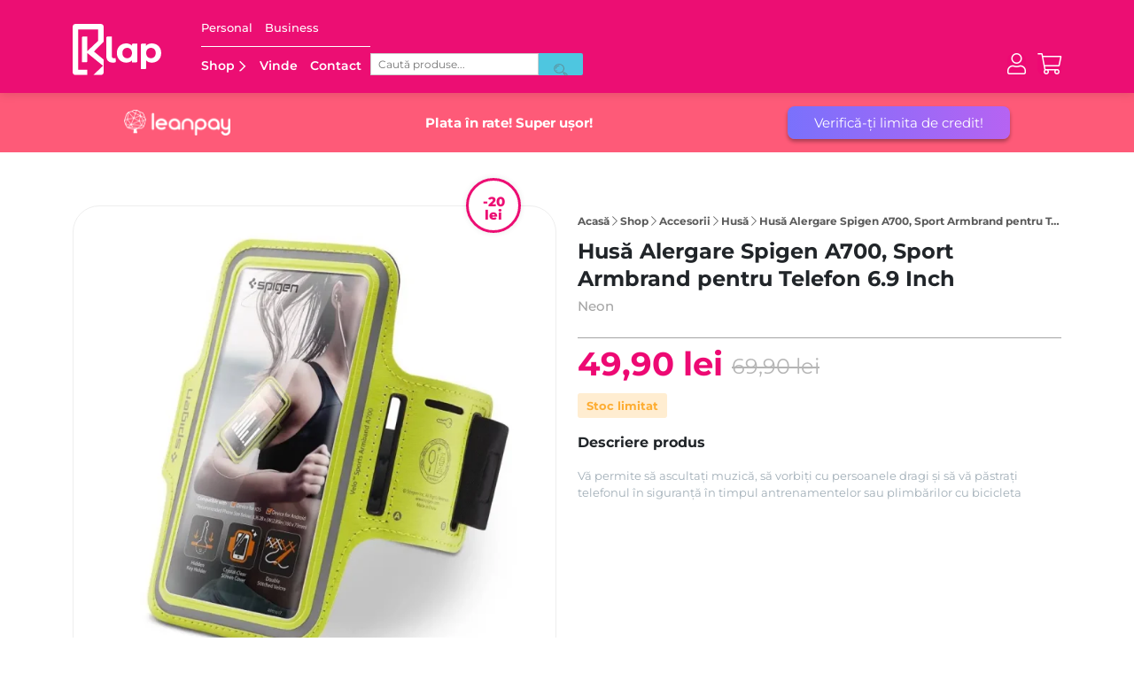

--- FILE ---
content_type: text/html; charset=UTF-8
request_url: https://klap.ro/produs/husa-alergare-spigen-a700-sport-armbrand-pentru-telefon-6-9-inch-neon/
body_size: 47872
content:
<!doctype html>
<html lang="ro-RO">

<head>
	<link rel="preload" href="https://klap.ro/wp-content/uploads/2024/10/Hero_Mobile_Techtober_1400x700.jpg" as="image">
	
	<!-- Google tag (gtag.js) -->
<script async src="https://www.googletagmanager.com/gtag/js?id=G-YM6ZQB1JSF"></script>
<script>
  window.dataLayer = window.dataLayer || [];
  function gtag(){dataLayer.push(arguments);}
  gtag('js', new Date());

  gtag('config', 'G-YM6ZQB1JSF');
</script>

<!-- Google Tag Manager -->
<script>(function(w,d,s,l,i){w[l]=w[l]||[];w[l].push({'gtm.start':
new Date().getTime(),event:'gtm.js'});var f=d.getElementsByTagName(s)[0],
j=d.createElement(s),dl=l!='dataLayer'?'&l='+l:'';j.async=true;j.src=
'https://www.googletagmanager.com/gtm.js?id='+i+dl;f.parentNode.insertBefore(j,f);
})(window,document,'script','dataLayer','GTM-WN72WVL');</script>
<!-- End Google Tag Manager -->

	<!-- BIG BEAR TAG -->
	<script defer src='https://attr-2p.com/47b314a61/clc/1.js'></script>
	<!-- END BIG BEAR TAG -->

	<!-- CHEQ INVOCATION TAG -->
	<!--<script async src="https://euob.segreencolumn.com/sxp/i/518e85bab8a5fa0d3c0b3d4d5dd4ab5d.js" data-ch="cheq4ppc" class="ct_clicktrue_45358"></script>-->
	<!-- END CHEQ INVOCATION TAG -->
	



	<meta name="google-site-verification" content="3D47upP6zogfLIW7Gm9-lfbjnRtH68sqBPYG56oWmCU" />




	<meta charset="UTF-8">
	<meta name="viewport" content="width=device-width, initial-scale=1">
	<link rel="profile" href="https://gmpg.org/xfn/11">

	<link rel="apple-touch-icon" sizes="180x180" href="/wp-content/themes/klap/assets/favicon/apple-touch-icon.png">
	<link rel="icon" type="image/png" sizes="32x32" href="/wp-content/themes/klap/assets/favicon/favicon-32x32.png">
	<link rel="icon" type="image/png" sizes="16x16" href="/wp-content/themes/klap/assets/favicon/favicon-16x16.png">
	<link rel="manifest" href="/wp-content/themes/klap/assets/favicon/site.webmanifest">
	<link rel="mask-icon" href="/wp-content/themes/klap/assets/favicon/safari-pinned-tab.svg" color="#5bbad5">
	<meta name="msapplication-TileColor" content="#ed0973">
	<meta name="theme-color" content="#ffffff">
	<script>
document.addEventListener('DOMContentLoaded', () => {
  if (/Mobi/.test(navigator.userAgent)) {
    const scrollAmount = Math.floor(document.body.scrollHeight * 0.001);
    console.log('Scroll amount:', scrollAmount);
    const touch = new Touch({
      identifier: Date.now(),
      target: document.body,
      clientX: 0,
      clientY: scrollAmount,
      radiusX: 2.5,
      radiusY: 2.5,
      rotationAngle: 10,
      force: 0.5,
    });
    const touchStart = new TouchEvent('touchstart', {
      touches: [touch],
      targetTouches: [touch],
      changedTouches: [touch],
      bubbles: true,
    });
    console.log('Dispatching touchstart event');
    document.body.dispatchEvent(touchStart);

    setTimeout(() => {
      const touchEnd = new TouchEvent('touchend', {
        touches: [touch],
        targetTouches: [touch],
        changedTouches: [touch],
        bubbles: true,
      });
      console.log('Dispatching touchend event');
      document.body.dispatchEvent(touchEnd);
    }, 1000);
  }
});


	</script>

	<meta name='robots' content='index, follow, max-image-preview:large, max-snippet:-1, max-video-preview:-1' />
	<style>img:is([sizes="auto" i], [sizes^="auto," i]) { contain-intrinsic-size: 3000px 1500px }</style>
	<script id="cookie-law-info-gcm-var-js">
var _ckyGcm = {"status":true,"default_settings":[{"analytics":"denied","advertisement":"denied","functional":"denied","necessary":"granted","ad_user_data":"denied","ad_personalization":"denied","regions":"All"}],"wait_for_update":2000,"url_passthrough":false,"ads_data_redaction":false};
</script>
<script id="cookie-law-info-gcm-js" type="text/javascript" src="https://klap.ro/wp-content/plugins/cookie-law-info/lite/frontend/js/gcm.min.js"></script>
<script id="cookieyes" type="text/javascript" src="https://cdn-cookieyes.com/client_data/7fe40ad011bb5940bee0bd75/script.js"></script>
<!-- Google Tag Manager for WordPress by gtm4wp.com -->
<script data-cfasync="false" data-pagespeed-no-defer>
	var gtm4wp_datalayer_name = "dataLayer";
	var dataLayer = dataLayer || [];
	const gtm4wp_use_sku_instead = false;
	const gtm4wp_currency = 'RON';
	const gtm4wp_product_per_impression = false;
	const gtm4wp_clear_ecommerce = false;
</script>
<!-- End Google Tag Manager for WordPress by gtm4wp.com -->
	<!-- This site is optimized with the Yoast SEO plugin v25.4 - https://yoast.com/wordpress/plugins/seo/ -->
	<title>Husă Alergare Spigen A700, Sport Armbrand pentru Telefon 6.9 Inch, Neon - Klap</title>
	<meta name="description" content="Cumpara Husă Alergare Spigen A700, Sport Armbrand pentru Telefon 6.9 Inch, Neon de la Klap! Platesti in rate, deschide coletul la livrare, garantie 12 luni, retur in 30 de zile." />
	<link rel="canonical" href="https://klap.ro/produs/husa-alergare-spigen-a700-sport-armbrand-pentru-telefon-6-9-inch-neon/" />
	<meta property="og:locale" content="ro_RO" />
	<meta property="og:type" content="article" />
	<meta property="og:title" content="Husă Alergare Spigen A700, Sport Armbrand pentru Telefon 6.9 Inch, Neon - Klap" />
	<meta property="og:description" content="Cumpara Husă Alergare Spigen A700, Sport Armbrand pentru Telefon 6.9 Inch, Neon de la Klap! Platesti in rate, deschide coletul la livrare, garantie 12 luni, retur in 30 de zile." />
	<meta property="og:url" content="https://klap.ro/produs/husa-alergare-spigen-a700-sport-armbrand-pentru-telefon-6-9-inch-neon/" />
	<meta property="og:site_name" content="Klap" />
	<meta property="article:publisher" content="https://www.facebook.com/klapromania/" />
	<meta property="article:modified_time" content="2025-05-29T15:54:16+00:00" />
	<meta property="og:image" content="https://klap.ro/wp-content/uploads/2022/11/husa_alergare_spigen_sport_armbrand_telefon_neon_klap.ro_.webp" />
	<meta property="og:image:width" content="900" />
	<meta property="og:image:height" content="900" />
	<meta property="og:image:type" content="image/webp" />
	<script type="application/ld+json" class="yoast-schema-graph">{"@context":"https://schema.org","@graph":[{"@type":"WebPage","@id":"https://klap.ro/produs/husa-alergare-spigen-a700-sport-armbrand-pentru-telefon-6-9-inch-neon/","url":"https://klap.ro/produs/husa-alergare-spigen-a700-sport-armbrand-pentru-telefon-6-9-inch-neon/","name":"Husă Alergare Spigen A700, Sport Armbrand pentru Telefon 6.9 Inch, Neon - Klap","isPartOf":{"@id":"https://klap.ro/#website"},"primaryImageOfPage":{"@id":"https://klap.ro/produs/husa-alergare-spigen-a700-sport-armbrand-pentru-telefon-6-9-inch-neon/#primaryimage"},"image":{"@id":"https://klap.ro/produs/husa-alergare-spigen-a700-sport-armbrand-pentru-telefon-6-9-inch-neon/#primaryimage"},"thumbnailUrl":"https://klap.ro/wp-content/uploads/2022/11/husa_alergare_spigen_sport_armbrand_telefon_neon_klap.ro_.webp","datePublished":"2022-11-09T10:40:57+00:00","dateModified":"2025-05-29T15:54:16+00:00","description":"Cumpara Husă Alergare Spigen A700, Sport Armbrand pentru Telefon 6.9 Inch, Neon de la Klap! Platesti in rate, deschide coletul la livrare, garantie 12 luni, retur in 30 de zile.","breadcrumb":{"@id":"https://klap.ro/produs/husa-alergare-spigen-a700-sport-armbrand-pentru-telefon-6-9-inch-neon/#breadcrumb"},"inLanguage":"ro-RO","potentialAction":[{"@type":"ReadAction","target":["https://klap.ro/produs/husa-alergare-spigen-a700-sport-armbrand-pentru-telefon-6-9-inch-neon/"]}]},{"@type":"ImageObject","inLanguage":"ro-RO","@id":"https://klap.ro/produs/husa-alergare-spigen-a700-sport-armbrand-pentru-telefon-6-9-inch-neon/#primaryimage","url":"https://klap.ro/wp-content/uploads/2022/11/husa_alergare_spigen_sport_armbrand_telefon_neon_klap.ro_.webp","contentUrl":"https://klap.ro/wp-content/uploads/2022/11/husa_alergare_spigen_sport_armbrand_telefon_neon_klap.ro_.webp","width":900,"height":900,"caption":"husa alergare spigen sport armbrand telefon neon klap ro"},{"@type":"BreadcrumbList","@id":"https://klap.ro/produs/husa-alergare-spigen-a700-sport-armbrand-pentru-telefon-6-9-inch-neon/#breadcrumb","itemListElement":[{"@type":"ListItem","position":1,"name":"Acasă","item":"https://klap.ro/"},{"@type":"ListItem","position":2,"name":"Shop","item":"https://klap.ro/shop/"},{"@type":"ListItem","position":3,"name":"Accesorii","item":"https://klap.ro/shop/accesorii/"},{"@type":"ListItem","position":4,"name":"Husă","item":"https://klap.ro/en/shop/accesorii/husa/"},{"@type":"ListItem","position":5,"name":"Husă Alergare Spigen A700, Sport Armbrand pentru Telefon 6.9 Inch, Neon"}]},{"@type":"WebSite","@id":"https://klap.ro/#website","url":"https://klap.ro/","name":"Klap","description":"","publisher":{"@id":"https://klap.ro/#organization"},"potentialAction":[{"@type":"SearchAction","target":{"@type":"EntryPoint","urlTemplate":"https://klap.ro/?s={search_term_string}"},"query-input":{"@type":"PropertyValueSpecification","valueRequired":true,"valueName":"search_term_string"}}],"inLanguage":"ro-RO"},{"@type":"Organization","@id":"https://klap.ro/#organization","name":"Klap","url":"https://klap.ro/","logo":{"@type":"ImageObject","inLanguage":"ro-RO","@id":"https://klap.ro/#/schema/logo/image/","url":"https://klap.ro/wp-content/uploads/2022/02/klap-logo-google.png","contentUrl":"https://klap.ro/wp-content/uploads/2022/02/klap-logo-google.png","width":512,"height":512,"caption":"Klap"},"image":{"@id":"https://klap.ro/#/schema/logo/image/"},"sameAs":["https://www.facebook.com/klapromania/","https://www.instagram.com/klap.ro/","https://www.youtube.com/channel/UC0w2XX6ZAscBZl3QHrLVezg","https://ro.linkedin.com/company/klap-tech"]}]}</script>
	<!-- / Yoast SEO plugin. -->


<link rel='stylesheet' id='acfwf-wc-cart-block-integration-css' href='https://klap.ro/wp-content/plugins/advanced-coupons-for-woocommerce-free/dist/assets/index-467dde24.css?ver=1717504612' media='all' />
<link rel='stylesheet' id='acfwf-wc-checkout-block-integration-css' href='https://klap.ro/wp-content/plugins/advanced-coupons-for-woocommerce-free/dist/assets/index-2a7d8588.css?ver=1717504612' media='all' />
<link rel='stylesheet' id='dashicons-css' href='https://klap.ro/wp-includes/css/dashicons.min.css?ver=6.8.3' media='all' />
<link rel='stylesheet' id='thickbox-css' href='https://klap.ro/wp-includes/js/thickbox/thickbox.css?ver=6.8.3' media='all' />
<link rel='stylesheet' id='acfw-blocks-frontend-css' href='https://klap.ro/wp-content/plugins/advanced-coupons-for-woocommerce-free/css/acfw-blocks-frontend.css?ver=4.6.1.1' media='all' />
<link rel='stylesheet' id='googlFonts-css' href='//fonts.googleapis.com/css2?family=Inter:wght@100;200;300;400;500;600;700&#038;display=swap' media='all' />
<link rel='stylesheet' id='tbi_checkout_frontend-css' href='https://klap.ro/wp-content/plugins/fusion-pay-ro-tbi/includes/../assets/css/style.min.css?ver=1.1' media='all' />
<link rel='stylesheet' id='select2-css-css' href='https://cdn.jsdelivr.net/npm/select2@4.1.0-rc.0/dist/css/select2.min.css?ver=6.8.3' media='all' />
<link rel='stylesheet' id='oney-styles-css' href='https://klap.ro/wp-content/plugins/new-credex-oney-payment-klap//css/oney_credex_style.css?ver=1' media='all' />
<link rel='stylesheet' id='eh-style-css' href='https://klap.ro/wp-content/plugins/payment-gateway-stripe-and-woocommerce-integration/assets/css/eh-style.css?ver=3.9.8' media='all' />
<link rel='stylesheet' id='tbiro_style-css' href='https://klap.ro/wp-content/plugins/tbicreditro/includes/../css/tbi_style.css?ver=3.3.2' media='all' />
<link rel='stylesheet' id='photoswipe-css' href='https://klap.ro/wp-content/plugins/woocommerce/assets/css/photoswipe/photoswipe.min.css?ver=8.9.3' media='all' />
<link rel='stylesheet' id='photoswipe-default-skin-css' href='https://klap.ro/wp-content/plugins/woocommerce/assets/css/photoswipe/default-skin/default-skin.min.css?ver=8.9.3' media='all' />
<link rel='stylesheet' id='trp-language-switcher-style-css' href='https://klap.ro/wp-content/plugins/translatepress-multilingual/assets/css/trp-language-switcher.css?ver=2.7.8' media='all' />
<link rel='stylesheet' id='wc-social-login-frontend-css' href='https://klap.ro/wp-content/plugins/woocommerce-social-login/assets/css/frontend/wc-social-login.min.css?ver=2.15.1' media='all' />
<style id='wc-social-login-frontend-inline-css'>
 a.button-social-login.button-social-login-facebook, .widget-area a.button-social-login.button-social-login-facebook, .social-badge.social-badge-facebook { background: #3b5998; border-color: #3b5998; } a.button-social-login.button-social-login-google, .widget-area a.button-social-login.button-social-login-google, .social-badge.social-badge-google { background: #4285f4; border-color: #4285f4; } 
</style>
<link rel='stylesheet' id='klap-style-css' href='https://klap.ro/wp-content/themes/klap/style.css?ver=1.0.78.20.38' media='all' />
<link rel='stylesheet' id='select2-css' href='https://klap.ro/wp-content/plugins/woocommerce/assets/css/select2.css?ver=8.9.3' media='all' />
<link rel='stylesheet' id='thwvsf-public-style-css' href='https://klap.ro/wp-content/plugins/product-variation-swatches-for-woocommerce/public/assets/css/thwvsf-public.min.css?ver=6.8.3' media='all' />
<style id='thwvsf-public-style-inline-css'>

       		.thwvsf-wrapper-ul .thwvsf-wrapper-item-li.attr_swatch_design_default {
               	width: 45px; 
               	border-radius: 2px; 
               	height:  45px;
               	box-shadow: 0 0 0 1px #c2c2c2; 
           	}
           	.thwvsf-wrapper-ul .thwvsf-wrapper-item-li.thwvsf-label-li.attr_swatch_design_default{
               	width: auto; 
               	height:  45px;
               	color: #000;
               	background-color: #fff;
           	}
           	.thwvsf-wrapper-ul .thwvsf-label-li.attr_swatch_design_default .thwvsf-item-span.item-span-text{
           		font-size: 16px;
           	}
			.thwvsf-wrapper-ul .thwvsf-tooltip .tooltiptext.tooltip_swatch_design_default {
					background-color: #000000;
					color : #ffffff;
			}
			.thwvsf-wrapper-ul .thwvsf-tooltip .tooltiptext.tooltip_swatch_design_default::after{
					border-color: #000000 transparent transparent;
			}
			.thwvsf-wrapper-ul .thwvsf-wrapper-item-li.attr_swatch_design_default.thwvsf-selected, .thwvsf-wrapper-ul .thwvsf-wrapper-item-li.attr_swatch_design_default.thwvsf-selected:hover{
			    -webkit-box-shadow: 0 0 0 2px #ed0973;
			    box-shadow: 0 0 0 2px #ed0973;
			}
			.thwvsf-wrapper-ul .thwvsf-wrapper-item-li.attr_swatch_design_default:hover{
				-webkit-box-shadow: 0 0 0 3px #ed0973;
				box-shadow: 0 0 0 3px #ed0973;
			}
		
			.thwvsf-wrapper-ul .thwvsf-wrapper-item-li.thwvsf-label-li.attr_swatch_design_default.thwvsf-selected:after {
				content: '';
			}
		

       		.thwvsf-wrapper-ul .thwvsf-wrapper-item-li.attr_swatch_design_1 {
               	width: 45px; 
               	border-radius: 2px; 
               	height:  45px;
               	box-shadow: 0 0 0 1px #d1d7da; 
           	}
           	.thwvsf-wrapper-ul .thwvsf-wrapper-item-li.thwvsf-label-li.attr_swatch_design_1{
               	width: auto; 
               	height:  45px;
               	color: #000;
               	background-color: #fff;
           	}
           	.thwvsf-wrapper-ul .thwvsf-label-li.attr_swatch_design_1 .thwvsf-item-span.item-span-text{
           		font-size: 16px;
           	}
			.thwvsf-wrapper-ul .thwvsf-tooltip .tooltiptext.tooltip_swatch_design_1 {
					background-color: #000000;
					color : #ffffff;
			}
			.thwvsf-wrapper-ul .thwvsf-tooltip .tooltiptext.tooltip_swatch_design_1::after{
					border-color: #000000 transparent transparent;
			}
			.thwvsf-wrapper-ul .thwvsf-wrapper-item-li.attr_swatch_design_1.thwvsf-selected, .thwvsf-wrapper-ul .thwvsf-wrapper-item-li.attr_swatch_design_1.thwvsf-selected:hover{
			    -webkit-box-shadow: 0 0 0 2px #827d7d;
			    box-shadow: 0 0 0 2px #827d7d;
			}
			.thwvsf-wrapper-ul .thwvsf-wrapper-item-li.attr_swatch_design_1:hover{
				-webkit-box-shadow: 0 0 0 3px #aaaaaa;
				box-shadow: 0 0 0 3px #aaaaaa;
			}
		
			.thwvsf-wrapper-ul .thwvsf-wrapper-item-li.thwvsf-label-li.attr_swatch_design_1.thwvsf-selected:after {
				content: '';
			}
		

       		.thwvsf-wrapper-ul .thwvsf-wrapper-item-li.attr_swatch_design_2 {
               	width: 45px; 
               	border-radius: 2px; 
               	height:  45px;
               	box-shadow: 0 0 0 1px #d1d7da; 
           	}
           	.thwvsf-wrapper-ul .thwvsf-wrapper-item-li.thwvsf-label-li.attr_swatch_design_2{
               	width: auto; 
               	height:  45px;
               	color: #000;
               	background-color: #fff;
           	}
           	.thwvsf-wrapper-ul .thwvsf-label-li.attr_swatch_design_2 .thwvsf-item-span.item-span-text{
           		font-size: 16px;
           	}
			.thwvsf-wrapper-ul .thwvsf-tooltip .tooltiptext.tooltip_swatch_design_2 {
					background-color: #000000;
					color : #ffffff;
			}
			.thwvsf-wrapper-ul .thwvsf-tooltip .tooltiptext.tooltip_swatch_design_2::after{
					border-color: #000000 transparent transparent;
			}
			.thwvsf-wrapper-ul .thwvsf-wrapper-item-li.attr_swatch_design_2.thwvsf-selected, .thwvsf-wrapper-ul .thwvsf-wrapper-item-li.attr_swatch_design_2.thwvsf-selected:hover{
			    -webkit-box-shadow: 0 0 0 2px #827d7d;
			    box-shadow: 0 0 0 2px #827d7d;
			}
			.thwvsf-wrapper-ul .thwvsf-wrapper-item-li.attr_swatch_design_2:hover{
				-webkit-box-shadow: 0 0 0 3px #aaaaaa;
				box-shadow: 0 0 0 3px #aaaaaa;
			}
		
			.thwvsf-wrapper-ul .thwvsf-wrapper-item-li.thwvsf-label-li.attr_swatch_design_2.thwvsf-selected:after {
				content: '';
			}
		

       		.thwvsf-wrapper-ul .thwvsf-wrapper-item-li.attr_swatch_design_3 {
               	width: 45px; 
               	border-radius: 2px; 
               	height:  45px;
               	box-shadow: 0 0 0 1px #d1d7da; 
           	}
           	.thwvsf-wrapper-ul .thwvsf-wrapper-item-li.thwvsf-label-li.attr_swatch_design_3{
               	width: auto; 
               	height:  45px;
               	color: #000;
               	background-color: #fff;
           	}
           	.thwvsf-wrapper-ul .thwvsf-label-li.attr_swatch_design_3 .thwvsf-item-span.item-span-text{
           		font-size: 16px;
           	}
			.thwvsf-wrapper-ul .thwvsf-tooltip .tooltiptext.tooltip_swatch_design_3 {
					background-color: #000000;
					color : #ffffff;
			}
			.thwvsf-wrapper-ul .thwvsf-tooltip .tooltiptext.tooltip_swatch_design_3::after{
					border-color: #000000 transparent transparent;
			}
			.thwvsf-wrapper-ul .thwvsf-wrapper-item-li.attr_swatch_design_3.thwvsf-selected, .thwvsf-wrapper-ul .thwvsf-wrapper-item-li.attr_swatch_design_3.thwvsf-selected:hover{
			    -webkit-box-shadow: 0 0 0 2px #827d7d;
			    box-shadow: 0 0 0 2px #827d7d;
			}
			.thwvsf-wrapper-ul .thwvsf-wrapper-item-li.attr_swatch_design_3:hover{
				-webkit-box-shadow: 0 0 0 3px #aaaaaa;
				box-shadow: 0 0 0 3px #aaaaaa;
			}
		
			.thwvsf-wrapper-ul .thwvsf-wrapper-item-li.thwvsf-label-li.attr_swatch_design_3.thwvsf-selected:after {
				content: '';
			}
		
</style>
<script type="text/template" id="tmpl-variation-template">
	<div class="woocommerce-variation-description">{{{ data.variation.variation_description }}}</div>
	<div class="woocommerce-variation-price">{{{ data.variation.price_html }}}</div>
	<div class="woocommerce-variation-availability">{{{ data.variation.availability_html }}}</div>
</script>
<script type="text/template" id="tmpl-unavailable-variation-template">
	<p>Regret, acest produs nu este disponibil. Te rog alege altceva.</p>
</script>
<script src="https://klap.ro/wp-includes/js/jquery/jquery.min.js?ver=3.7.1" id="jquery-core-js"></script>
<script src="https://klap.ro/wp-includes/js/jquery/jquery-migrate.min.js?ver=3.4.1" id="jquery-migrate-js"></script>
<script src="https://klap.ro/wp-content/plugins/fusion-pay-ro-tbi/includes/../assets/js/tbi_product.min.js?ver=1.1" id="tbi_checkout_frontend-js"></script>
<script src="https://klap.ro/wp-content/plugins/tbicreditro/includes/../js/tbicredit.js?ver=3.3.2" id="tbiro_credit-js"></script>
<script src="https://klap.ro/wp-content/plugins/woocommerce/assets/js/jquery-blockui/jquery.blockUI.min.js?ver=2.7.0-wc.8.9.3" id="jquery-blockui-js" data-wp-strategy="defer"></script>
<script id="wc-add-to-cart-js-extra">
var wc_add_to_cart_params = {"ajax_url":"\/wp-admin\/admin-ajax.php","wc_ajax_url":"\/?wc-ajax=%%endpoint%%","i18n_view_cart":"Vezi co\u0219ul","cart_url":"https:\/\/klap.ro\/cos\/","is_cart":"","cart_redirect_after_add":"no"};
</script>
<script src="https://klap.ro/wp-content/plugins/woocommerce/assets/js/frontend/add-to-cart.min.js?ver=8.9.3" id="wc-add-to-cart-js" defer data-wp-strategy="defer"></script>
<script src="https://klap.ro/wp-content/plugins/woocommerce/assets/js/flexslider/jquery.flexslider.min.js?ver=2.7.2-wc.8.9.3" id="flexslider-js" defer data-wp-strategy="defer"></script>
<script src="https://klap.ro/wp-content/plugins/woocommerce/assets/js/photoswipe/photoswipe.min.js?ver=4.1.1-wc.8.9.3" id="photoswipe-js" defer data-wp-strategy="defer"></script>
<script src="https://klap.ro/wp-content/plugins/woocommerce/assets/js/photoswipe/photoswipe-ui-default.min.js?ver=4.1.1-wc.8.9.3" id="photoswipe-ui-default-js" defer data-wp-strategy="defer"></script>
<script id="wc-single-product-js-extra">
var wc_single_product_params = {"i18n_required_rating_text":"Te rog selecteaz\u0103 o evaluare","review_rating_required":"yes","flexslider":{"rtl":false,"animation":"slide","smoothHeight":true,"directionNav":false,"controlNav":"thumbnails","slideshow":false,"animationSpeed":500,"animationLoop":false,"allowOneSlide":false},"zoom_enabled":"","zoom_options":{"magnify":0.7},"photoswipe_enabled":"1","photoswipe_options":{"shareEl":false,"closeOnScroll":false,"history":false,"hideAnimationDuration":0,"showAnimationDuration":0},"flexslider_enabled":"1"};
</script>
<script src="https://klap.ro/wp-content/plugins/woocommerce/assets/js/frontend/single-product.min.js?ver=8.9.3" id="wc-single-product-js" defer data-wp-strategy="defer"></script>
<script src="https://klap.ro/wp-content/plugins/woocommerce/assets/js/js-cookie/js.cookie.min.js?ver=2.1.4-wc.8.9.3" id="js-cookie-js" defer data-wp-strategy="defer"></script>
<script id="woocommerce-js-extra">
var woocommerce_params = {"ajax_url":"\/wp-admin\/admin-ajax.php","wc_ajax_url":"\/?wc-ajax=%%endpoint%%"};
</script>
<script src="https://klap.ro/wp-content/plugins/woocommerce/assets/js/frontend/woocommerce.min.js?ver=8.9.3" id="woocommerce-js" defer data-wp-strategy="defer"></script>
<script src="https://klap.ro/wp-content/plugins/translatepress-multilingual/assets/js/trp-frontend-compatibility.js?ver=2.7.8" id="trp-frontend-compatibility-js"></script>
<script src="https://klap.ro/wp-content/plugins/woocommerce-social-login/assets/js/frontend/wc-social-login.min.js?ver=2.15.1" id="wc-social-login-frontend-js" defer data-wp-strategy="defer"></script>
<script src="https://klap.ro/wp-includes/js/underscore.min.js?ver=1.13.7" id="underscore-js"></script>
<script id="wp-util-js-extra">
var _wpUtilSettings = {"ajax":{"url":"\/wp-admin\/admin-ajax.php"}};
</script>
<script src="https://klap.ro/wp-includes/js/wp-util.min.js?ver=6.8.3" id="wp-util-js"></script>
<link rel="https://api.w.org/" href="https://klap.ro/wp-json/" /><link rel="alternate" title="JSON" type="application/json" href="https://klap.ro/wp-json/wp/v2/product/23224" /><link rel="alternate" title="oEmbed (JSON)" type="application/json+oembed" href="https://klap.ro/wp-json/oembed/1.0/embed?url=https%3A%2F%2Fklap.ro%2Fprodus%2Fhusa-alergare-spigen-a700-sport-armbrand-pentru-telefon-6-9-inch-neon%2F" />
<link rel="alternate" title="oEmbed (XML)" type="text/xml+oembed" href="https://klap.ro/wp-json/oembed/1.0/embed?url=https%3A%2F%2Fklap.ro%2Fprodus%2Fhusa-alergare-spigen-a700-sport-armbrand-pentru-telefon-6-9-inch-neon%2F&#038;format=xml" />

<!-- This website runs the Product Feed PRO for WooCommerce by AdTribes.io plugin - version 12.6.4 -->
<link rel="alternate" hreflang="ro-RO" href="https://klap.ro/produs/husa-alergare-spigen-a700-sport-armbrand-pentru-telefon-6-9-inch-neon/"/>
<link rel="alternate" hreflang="en-GB" href="https://klap.ro/en/produs/husa-alergare-spigen-a700-sport-armbrand-pentru-telefon-6-9-inch-neon/"/>
<link rel="alternate" hreflang="ro" href="https://klap.ro/produs/husa-alergare-spigen-a700-sport-armbrand-pentru-telefon-6-9-inch-neon/"/>
<link rel="alternate" hreflang="en" href="https://klap.ro/en/produs/husa-alergare-spigen-a700-sport-armbrand-pentru-telefon-6-9-inch-neon/"/>

<!-- Google Tag Manager for WordPress by gtm4wp.com -->
<!-- GTM Container placement set to off -->
<script data-cfasync="false" data-pagespeed-no-defer>
	var dataLayer_content = {"visitorEmail":"","visitorEmailHash":"","pagePostType":"product","pagePostType2":"single-product","pagePostTerms":{"product_type":["simple"],"product_visibility":["outofstock"],"product_cat":["Accesorii","Husă"],"pa_brand-compatibil":["Universal"],"pa_culoare":["Neon"],"pa_material":["Textil"],"pa_model-compatibil":["Telefon 6.9 Inch"],"meta":{"total_sales":0,"th_custom_attribute_settings":"a:0:{}","promo_text_long":"","promo_text_short":"","black_friday_label":"blackfriday","specificatii_telefon":"","verificari_telefon":"","an_lansare":"","pret_lansare":"","titlu_seo":""}},"customerTotalOrders":0,"customerTotalOrderValue":0,"customerFirstName":"","customerLastName":"","customerBillingFirstName":"","customerBillingLastName":"","customerBillingCompany":"","customerBillingAddress1":"","customerBillingAddress2":"","customerBillingCity":"","customerBillingState":"","customerBillingPostcode":"","customerBillingCountry":"","customerBillingEmail":"","customerBillingEmailHash":"","customerBillingPhone":"","customerShippingFirstName":"","customerShippingLastName":"","customerShippingCompany":"","customerShippingAddress1":"","customerShippingAddress2":"","customerShippingCity":"","customerShippingState":"","customerShippingPostcode":"","customerShippingCountry":"","productRatingCounts":[],"productAverageRating":0,"productReviewCount":0,"productType":"simple","productIsVariable":0};
	dataLayer.push( dataLayer_content );
</script>
<script data-cfasync="false" data-pagespeed-no-defer>
	console.warn && console.warn("[GTM4WP] Google Tag Manager container code placement set to OFF !!!");
	console.warn && console.warn("[GTM4WP] Data layer codes are active but GTM container must be loaded using custom coding !!!");
</script>
<!-- End Google Tag Manager for WordPress by gtm4wp.com --><link rel="modulepreload" href="https://klap.ro/wp-content/plugins/advanced-coupons-for-woocommerce-free/dist/common/NoticesPlugin.58041a5d.js" /><link rel="modulepreload" href="https://klap.ro/wp-content/plugins/advanced-coupons-for-woocommerce/dist/common/NoticesPlugin.cbb0e416.js" /><link rel="modulepreload" href="https://klap.ro/wp-content/plugins/advanced-coupons-for-woocommerce-free/dist/common/NoticesPlugin.58041a5d.js" /><link rel="modulepreload" href="https://klap.ro/wp-content/plugins/advanced-coupons-for-woocommerce/dist/common/NoticesPlugin.cbb0e416.js" /><link rel="icon" href="https://klap.ro/wp-content/uploads/2024/02/favicon-32x32-1.png" sizes="32x32" />
<link rel="icon" href="https://klap.ro/wp-content/uploads/2024/02/favicon-32x32-1.png" sizes="192x192" />
<link rel="apple-touch-icon" href="https://klap.ro/wp-content/uploads/2024/02/favicon-32x32-1.png" />
<meta name="msapplication-TileImage" content="https://klap.ro/wp-content/uploads/2024/02/favicon-32x32-1.png" />
		<style id="wp-custom-css">
			span.promo-folie-disclaimer-mini-cart {
    font-size: 12px;
    font-family: 'MontserratNew';
    color: #8b8b8b;
    font-weight: 500;
    margin-top: 5px;
    margin-bottom: 0px;
}

span.promo-folie-gratuit-meniu {
    background: #ED0973;
    color: #fff;
    padding: 2px 6px 3px 6px;
    font-size: 10px;
    font-weight: 800;
    border-radius: 100px;
    margin-right: 4px;
}

/* === PUMPKIN ICON === */

.klap-halloween-promo::after {
content: "Cod Halloween";
	position: absolute;
    top: 80px;
    right: 0;
    background: #ff7b00;
    color: #fff;
    font-size: 10px;
    font-weight: 600;
    padding: 2px 6px;
    border-radius: 4px;
    transform: rotate(-4deg);
    animation: floaty 2s ease-in-out infinite;
}

.klap-halloween-promo.single-product-page::after {
    content: "Cod Halloween";
    position: absolute;
    top: 80px;
	left: 16px;
	    right: unset;

}
@keyframes floaty {
    0%,100% { transform: translateY(0) rotate(-4deg); }
    50% { transform: translateY(-3px) rotate(-4deg); }
}

img.Halloween-logo-icon {
    width: 194px;
    margin-top: -138px;
}

.klap-halloween-popup p.popup-text-device {
    font-size: 12px;
    width: 80%;
    margin: 0 auto;
    padding-bottom: 14px;
}


span#popup-value {
    color: #ff7b00;
    font-size: 45px;
    display: block;
}

.klap-halloween-popup p.popup-text-reducere {
    font-size: 14px;
}

.klap-halloween-popup  p.popup-note {
    font-size: 14px;
}

.klap-halloween-popup p.popup-text {
    font-size: 13px;
}
.klap-halloween-promo {
    position: absolute;
    top: -60px;
    right: -2px;
    cursor: pointer;
    z-index: 15;
    animation: glowPulse 1.5s infinite ease-in-out;
}
.klap-halloween-promo img.pumpkin-icon {
    width: 95px;
    height: auto;
}
@keyframes glowPulse {
    0%,100% { filter: drop-shadow(0 0 0px orange); transform: scale(1); }
    50% { filter: drop-shadow(0 0 10px #ff9900); transform: scale(1.1); }
}

/* === POPUP === */
.klap-halloween-popup {
    display: none;
    position: fixed;
    inset: 0;
    z-index: 9999;
}
.klap-halloween-popup.active { display: flex; }
.klap-halloween-popup .popup-overlay {
    position: absolute; inset: 0;
    background: rgba(0,0,0,0.7);
}
.klap-halloween-popup .popup-content {
    position: relative;
    max-width: 600px;
    margin: auto;
    border-radius: 12px;
    overflow: visible;
    text-align: center;
    animation: popIn .3s 
ease;
    display: flex
;
    align-items: center;
    justify-content: center;
    padding: 0px 30px;
}
.klap-halloween-popup .popup-body {
padding: 40px 20px 10px 20px;    background: rgb(0 0 0);
    color: #fff;
    box-shadow: 0 0 40px rgba(255, 100, 0, 0.5);
	    background-image: url(/wp-content/uploads/2025/10/halloween-popup-bg-scaled.jpg);
    background-size: contain;
	border-radius: 10px;
}
.klap-halloween-popup .popup-device {
    font-size: 1.1em;
    font-weight: 600;
    margin-bottom: 5px;
}
.klap-halloween-popup .popup-coupon {
    display: flex;
    justify-content: center;
    align-items: center;
    gap: 8px;
    background: #ff7b00;
    color: #fff;
    padding: 10px 16px;
    border-radius: 8px;
    margin: 15px auto;
    width: fit-content;
    font-family: monospace;
}
#popup-code { font-weight: 700; }
#popup-value {
    font-weight: 600;
    margin-left: 5px;
}
#copy-code {
    background: #fff;
    color: #ff7b00;
    border: none;
    padding: 6px 12px;
    border-radius: 6px;
    font-weight: 700;
    cursor: pointer;
}
#copy-code:hover {
    background: #111;
    color: #fff;
}
@keyframes popIn {
    from { transform: scale(0.8); opacity: 0; }
    to { transform: scale(1); opacity: 1; }
}






li.wc_payment_method.payment_method_tbi_bank img {
    width: 25px !important;
}
li.wc_payment_method.payment_method_tbiro{
	display:none;
}
/* BEGIN VISUALLENCE */
.promotion-label.kotw {
	display:none;
}

.search-wrapper.search-mobile-variant.d-none {
    width: 100%;
}

/* CHECKOUT ERROR RESPONSIVE COLS */

form.checkout.woocommerce-checkout.checkout-klap-container {
    flex-wrap: wrap;
}

form.checkout.woocommerce-checkout.checkout-klap-container div#order_review {
    flex: 50%;
}

form.checkout.woocommerce-checkout.checkout-klap-container div#customer_details {
    flex: 50%;
}

form.checkout.woocommerce-checkout.checkout-klap-container .woocommerce-NoticeGroup.woocommerce-NoticeGroup-checkout {
    padding: 0px !important;
}

form.checkout.woocommerce-checkout.checkout-klap-container ul.woocommerce-error li {
    padding-bottom: 5px;
    padding-top: 5px;
}


@media only screen and (max-width: 767px) {
form.checkout.woocommerce-checkout.checkout-klap-container div#order_review {
    flex: 100%;
}

form.checkout.woocommerce-checkout.checkout-klap-container div#customer_details {
    flex: 100%;
}
}

/* END CHECKOUT ERROR RESPONSIVE COLS */


.search-results aside.widget-area.col-lg-3.col-12.order-lg-0.order-0{
	display:none;
}

.promotion-label.superklap{
	display:none;
}

button.header-button.favorites-link.d-block{
	display:none !important;
}
form.checkout.woocommerce-checkout.checkout-klap-container {
    display: flex;
}

form.checkout.woocommerce-checkout.checkout-klap-container div#customer_details, form.checkout.woocommerce-checkout.checkout-klap-container div#order_review  {
    width: 100%;
}

form.checkout.woocommerce-checkout.checkout-klap-container div#customer_details {
	padding-right:15px;
}

form.checkout.woocommerce-checkout.checkout-klap-container div#order_review {
	padding-left:15px;
}

@media only screen and (max-width: 767px) {
	form.checkout.woocommerce-checkout.checkout-klap-container {
    flex-direction: column;
    padding-left: 10px;
    padding-right: 10px;
}
	
	form.checkout.woocommerce-checkout.checkout-klap-container div#customer_details {
	padding-right:0px;
}

form.checkout.woocommerce-checkout.checkout-klap-container div#order_review {
	padding-left:0px;
}
}
/*
div#fb-root {
    display: none;
}
*/

.vlc-disabled-link {
    pointer-events: none;
    cursor: default;
}


/* BEGIN COLOR SUPERKLAP/CURRENT PROMOTION */

/*
.promotion-label.superklap{
	    color: #a0ffda!important;
    background: linear-gradient(170deg, rgb(6 91 67) 0%, rgb(0 26 18) 100%);
background-color: #9351c2 !important;
}
*/

.promotion-label.superklap{
    background-color: #ED0973 !important;
	color:#fff;
}


/* END COLOR SUPERKLAP/CURRENT PROMOTION */

/* TBI SHOP ARCHIVE RATE */
.tbi-plata-in-rate-produs {
    text-align: center;
    font-size: 12px;
    font-weight: 600;
    background-color: #ed0973;
    color: #fff;
    margin-top: -13px;
    padding: 18px 10px 10px 10px;
    vertical-align: bottom !important;
    border-radius: 0px 0px 5px 5px;
}

.tbi-plata-in-rate-produs img {
    vertical-align: sub;
}

div#best-deals-tabs img.attachment-woocommerce_thumbnail.size-woocommerce_thumbnail {
    background-color: #F7F7F7 !important;
}
@media only screen and (max-width: 1000px) {
.tbi-plata-in-rate-produs {
    font-size: 10px;
}
	.tbi-plata-in-rate-produs strong {
    font-size: 13px !important;
}
	.tbi-plata-in-rate-produs img {
    width: 45px !important;
}
}


@media only screen and (max-width: 450px) {
	.tbi-plata-in-rate-produs {
    padding: 14px 10px 8px 10px;
	}
	
}

/* END TBI SHOP ARCHIVE RATE */

/* BEGIN Christmas Delivery */

.christmas-delivery-product-info {
        margin-top: 20px;
    padding: 10px;
    background-color: #ffd1e630;
    border: 1px solid #ddd;
    display: flex;
    align-items: center;
    border-radius: 11px;
}


.christmas-delivery-product-info  .column.icon-col{
margin-right:10px;
}


.christmas-delivery-product-info .column.text-col{
	    flex-direction: column;
    align-items: flex-start;
}

.christmas-delivery-product-info .column {
    display: flex;
}

.christmas-delivery-product-info .delivery-icon {
   width: 50px !important; /* Adjust the width of the icon */
    height: 50px; /* Adjust the height of the icon */
    margin-right: 10px; /* Adjust the margin between the icon and text */
	
	    margin: 0px !important;
    margin: 0px 10px 0px 0px !important;
}

.christmas-delivery-product-info .column h4 {
    margin-bottom: 5px; /* Adjust the margin between the header and paragraph */
	font-size: 16px;
}

.christmas-delivery-product-info .column p{
font-size: 15px;
}
	
	
.christmas-delivery-product-info .column p {
    margin: 0; /* Remove default margin for paragraphs */
}


tr.woocommerce-cart-form__cart-item.cart_item td.product-name .christmas-delivery-product-info {
    margin-top: 10px;
	    margin-right: 15px;
}

.christmas-delivery-product-info.cart-mob {
	display:none;
}





@media only screen and (max-width: 360px) {

.christmas-delivery-product-info {
    flex-direction: column;
    align-items: flex-start;
    gap: 10px;
    padding: 10px 15px;
}
	
}


/* END Christmas Delivery */


/* SWIPER COLOR */

.swiper-button-next, .swiper-button-prev {
    color: #000;
}


/* CHECKOUT COUPONS */

.woocommerce-checkout table.shop_table tfoot tr.cart-discount th {
    max-width: 100%;
    padding: 10px 0px 0px 0px;
}

.woocommerce-checkout table.shop_table tfoot tr.woocommerce-shipping-totals.shipping td, .woocommerce-checkout table.shop_table tfoot tr.woocommerce-shipping-totals.shipping th {
    padding-top: 10px;
}




/* FIX HEADER CATEGORY TOO SMALL WIDTH */

@media (min-width: 992px) {


    #main-navigation-ul ul.sub-menu {
        width: auto;
    }

}

/* END FIX HEADER CATEGORY TOO SMALL WIDTH */

/* BEGIN 404 PAGE */

body.error404 #full-search {
    display: none;
}

body.error404 section.error-404.not-found{
	padding-top: 90px;
}

/* END 404 PAGE */

/* BEGIN FORM SENATUL COPIILOR */

form.post-password-form {
    text-align: center;
}


.newsletter-senatul-copiilor_wrapper .gform_heading {
    display: none;
}

form.newsletter-senatul-copiilor.container {
    padding-top: 40px;
    padding-bottom: 40px;
    padding-left: 50px;
    padding-right: 50px;
    border: 10px solid #EFEFEF;
    border-radius: 12px;
    position: relative;
    margin-bottom: 120px;
    background: #fff;
}

form.newsletter-senatul-copiilor.container input#gform_submit_button_12 {
    width: 100%;
}

/* END FORM SENATUL COPIILOR */

/* FIX TBI TABEL SPACING */
.product-scarcity .calculeaza {
    top: 15px;
}
/* END FIX TBI TABEL SPACING */


/* BEGIN SHOP SALE LABEL */

/* BEGIN SHOP SALE LABEL */


.sale-perc {
    position: absolute;
    top: -31px;
    left: 17px;
    background-color: #fff !important;
    color: #EC0E73;
    border: 3px solid #EC0E73;
    font-size: 15px;
    font-family: 'MontserratNew';
    font-weight: 800;
    line-height: 1;
    border-radius: 100%;
    cursor: default;
    box-shadow: 0 0 7px #00000017;
    width: 62px;
    height: 62px;
    text-align: center;
    display: flex;
    justify-content: center;
    align-items: center;
    padding: 15px 10px 10px 10px;
}


@media only screen and (max-width: 767px) {
.sale-perc {
    font-size: 15px;
}
}

@media only screen and (max-width: 450px) {
	.sale-perc {
    font-size: 13px;
    left: 10px;
    width: 50px;
    height: 50px;
    top: -25px;
}
}
/* END SHOP SALE LABEL */

/* BEGIN SHOP LIMITED STOCK LABEL */

/*
.stock-status {
    position: absolute;
    top: 0;
    right: 0;
    padding: 2px 8px;
    border-radius: 0px 15px 0px 9px;
}
*/

.stock-status.stock-limited  {
  	color: #fdad33;
    font-weight: 700;
    font-size: 10px;
    font-family: 'MontserratNew';
    text-align: center;
    display: block;
}
.stock-status.stock-instock{
    color: #23D74A;
    font-weight: 700;
    font-size: 10px;
    font-family: 'MontserratNew';
    text-align: center;
    display: block;
}

.stock-status.stock-last-product {
    color: #ff4343;
    font-weight: 700;
    font-size: 10px;
    font-family: 'MontserratNew';
    text-align: center;
    display: block;
}

.stock-status.stock-outofstock {
    color: #7c7c7c;
    font-weight: 700;
    font-size: 10px;
    font-family: 'MontserratNew';
    text-align: center;
    display: block;
}

@media only screen and (max-width: 1024px) {
	.stock-status {
    position: relative;
    margin-right: 0px;
    top: 0px;
    left: 0px;
		    border-radius: 0px;
}
}

/* END SHOP LIMITED STOCK LABEL */

/* BEGIN SHOP Klap of the week/Super Klap LABEL */
.promotion-label {
    position: absolute;
    background-color: #4EC6E0 !important;
    color: #fff;
    font-size: 12px;
    line-height: 1;
    padding: 10px 5px 10px 10px;
    text-align: center;
    cursor: default;
    box-shadow: 0 0 7px #00000017;
    text-transform: uppercase;
    font-family: 'MontserratNew';
    border-radius: 0px 30px 30px 0;
    top: 180px;
}
body.single-product .promotion-label {
    position: inherit;
    margin-right: 0;
    margin-bottom: 15px;
    padding: 15px;
    font-size: 13px;
    font-weight: 900;
}

.promotion-label.kotw{
	    background-color: #9351c2 !important;
}



@media only screen and (max-width: 1200px) {

.promotion-label {
    top: 140px;
}
}



/* END SHOP Klap of the week LABEL */

/* BEGIN KLAP SEARCH BAR CSS UPDATE */

header#masthead div#full-search button {
    background-color: #ED0973;
    border-radius: 0px 10px 10px 0px;
    margin-left: -2px;
}
header#masthead div#full-search i.fal.fa-search {
    font-weight: 600;
    color: #fff;
    font-size: 16px;
}

header#masthead div#full-search input#woocommerce-product-search-field-0 {
	  -webkit-appearance: none;
		-webkit-border-radius:10px 0px 0px 10px;
    border-radius: 10px 0px 0px 10px !important;
    font-size: 16px;
}

header#masthead div#full-search .container {
    padding-right: 0px;
    padding-top: 2px;
}


@media only screen and (max-width: 370px) {

header#masthead .col-lg-3.col-6.d-flex.header-buttons i {
    font-size: 18px;
}
header#masthead	#logo img {
    width: 70px;
}
	header#masthead #logo{
		    width: 115px;
    margin-left: 0%;
    text-align: left;
	}
	header#masthead div#full-search{
		padding: 3px 0px 1px 0px;
	}
}

/* END KLAP SEARCH BAR CSS UPDATE */


/* BEGIN KLAP BUSINESS PAGE CSS FIXES */
.image-container-wrapper{
	margin:20px auto;
}

@media only screen and (max-width: 980px) {
.reviews-section.reviews-section-block.container a.btn.large-pink {
    margin-top: 30px;
}
}

@media only screen and (max-width: 767px) {
.image-container-wrapper.business-buttons {
    display: flex;
    flex-wrap: wrap;
    flex-direction: row;
}
	
.image-container-wrapper.business-buttons	.image-container {

    margin-bottom: 0px;
    flex-basis: 50%;
    padding: 10px;
}
	
.image-container-wrapper.business-buttons .image-container img{
		border-radius: 13px;
	}
	
	.image-container-wrapper.business-buttons {
    display: flex;
    justify-content: center;
    margin: 5px;
}
	header#masthead {
    z-index: 20;
}
}

.page-template-page-template-business_v8 h2.text, .page-template-page-template-business_inchiriaza h2.text, .page-template-page-template-business_BuyBack h2.text, .page-template-page-template-business_Repara h2.text, .page-template-page-template-business_cumpara h2.text{
	background: #00a6bd;
  border-color: #00a6bd;
}

.page-template-page-template-business_v8 .newsletter-subscribe input#gform_submit_button_9, .page-template-page-template-business_inchiriaza .newsletter-subscribe input#gform_submit_button_9, .page-template-page-template-business_BuyBack .newsletter-subscribe input#gform_submit_button_9, .page-template-page-template-business_Repara .newsletter-subscribe input#gform_submit_button_9, .page-template-page-template-business_cumpara .newsletter-subscribe input#gform_submit_button_9{
	background: #00a6bd;
}

.page-template-page-template-business_v8 .reviews-section.reviews-section-block.container .btn {
    background: #00a6bd;
}
/* END KLAP BUSINESS PAGE CSS FIXES */



/* BEGIN BLOG HEADER FIX */
body.post-template-default.single-post #content {
    padding-top: 140px;
}

@media only screen and (max-width: 1280px) {
	body.post-template-default.single-post #content {
    padding-top: 40px;
	}
}

@media only screen and (max-width: 1000px) {
	body.post-template-default.single-post #content {
    padding-top: 100px;
	}
}
/* END BLOG HEADER FIX */

/* BEGIN KLAP BUSINESS PAGES FAQ */

ul.lista-faq li i:before, ul.lista-faq li i:after {
  transition: all 0.25s ease-in-out;
}
ul.lista-faq p{
	transition: all 0.15s ease-in-out;
}


ul.lista-faq h5 {
    line-height: 1.6em;
    padding-right: 50px;
}

ul.lista-faq li {
  animation: flipdown 0.5s ease both;
}

.lista-faq p {

  position: relative;
  opacity: 1;
  transform: translate(0, 0);
  margin-top: 14px;
  z-index: 2;
	line-height: 1.8em;
	font-size:15px
}

ul.lista-faq {
  list-style: none;
  perspective: 900;
  padding: 0;
  margin: 0;
  
}
ul.lista-faq li {
  position: relative;
  padding: 0;
  margin: 0;
	background:#f7f7f7;
  padding: 15px 20px 15px 20px;
	border-radius: 10px;
  box-shadow: 0 0 5px #00000017;
	margin-bottom: 25px;
}
ul.lista-faq li:nth-of-type(1) {
  animation-delay: 0.5s;
}
ul.lista-faq li:nth-of-type(2) {
  animation-delay: 0.75s;
}
ul.lista-faq li:nth-of-type(3) {
  animation-delay: 1s;
}


ul.lista-faq li i {
  position: absolute;
  transform: translate(-30px, 0px);
  margin-top: 10px;
  right: 0;
}
ul.lista-faq li i:before, ul.lista-faq li i:after {
  content: "";
  position: absolute;
  background-color: #ff6873;
  width: 3px;
  height: 9px;
}
ul.lista-faq li i:before {
  transform: translate(-2px, 0) rotate(45deg);
}
ul.lista-faq li i:after {
  transform: translate(2px, 0) rotate(-45deg);
}
ul.lista-faq li input[type=checkbox] {
  position: absolute;
  cursor: pointer;
  width: 100%;
  height: 100%;
  z-index: 1;
  opacity: 0;
}
ul.lista-faq li input[type=checkbox]:checked ~ p {
  margin-top: 0;
  max-height: 0;
  opacity: 0;
  transform: translate(0, 50%);
}
ul.lista-faq li input[type=checkbox]:checked ~ i:before {
  transform: translate(2px, 0) rotate(45deg);
}
ul.lista-faq li input[type=checkbox]:checked ~ i:after {
  transform: translate(-2px, 0) rotate(-45deg);
}

@keyframes flipdown {
  0% {
    opacity: 0;
    transform-origin: top center;
    transform: rotateX(-90deg);
  }
  5% {
    opacity: 1;
  }
  80% {
    transform: rotateX(8deg);
  }
  83% {
    transform: rotateX(6deg);
  }
  92% {
    transform: rotateX(-3deg);
  }
  100% {
    transform-origin: top center;
    transform: rotateX(0deg);
  }
}

/* END KLAP BUSINESS PAGES FAQ */



/* BEGIN SINGLE PRODUCT STOCK STYLE */

.stock-status.single-product-page-stock {
    text-align: left;
    padding: 5px 10px;
    border-radius: 3px;
    font-size: 15px;
    display: inline-block;
    margin-bottom: 8px;
}

.stock-status.stock-limited.single-product-page-stock {
    color: #fdad33;
    background-color: #ffedd1;
}

.stock-status.stock-instock.single-product-page-stock {
    color: green;
    background-color: #d4ffc0;
}

.stock-status.stock-last-product.single-product-page-stock {
    color: #ff4343;
    background: #ffe7e7;
}

.stock-status.stock-outofstock.single-product-page-stock {
    color: #7c7c7c;
    background: #eaeaea;
}

.single_variation_wrap .woocommerce-variation-availability {
    display: none;
}

.woocommerce-variation.single_variation .woocommerce-variation-availability {
    display: block;
}

.woocommerce-variation.single_variation .stock-status.single-product-page-stock.fetching-stock-status {
    display: none;
}

@media only screen and (max-width: 1200px) {
.stock-status.stock-instock {
    display: none;
}
	ul.products.products-lister.row.columns.columns-3 .stock-status{
		display:none;
	}
}


/* END SINGLE PRODUCT STOCK STYLE */


/* BEGIN PAGE GRADARE HEADER SPACING FIX */

body.page-template.page-template-page-template-gradare.page-id-242 {
    margin-top: 13%;
}

/* END PAGE GRADARE HEADER SPACING FIX */

/* BEGIN FIX CELE MAI BUNE OFERTE LOADING */

div#best-deals-tabs ul:not(ul.products.products-lister) {
    list-style: none;
    margin: 20px 0;
    padding: 0;
    text-align: center;
}

div#best-deals-tabs ul:not(ul.products.products-lister) li {
    display: inline-block;
    padding: 10px 30px;
}

div#best-deals-tabs ul:not(ul.products.products-lister) li a {
    font-size: 18px;
    text-transform: uppercase;
}

/* BEGIN FIX CELE MAI BUNE OFERTE LOADING */


/* BEGIN CELE MAI BUNE OFERTE MOBILE ALIGN FIX */
@media only screen and (max-width: 1024px){
.best-deals.container .row.pink-gray-underline .col-md-6 {
    width: 100%;
    margin-top: 38px;
    text-align: center;
}
}
/* BEGIN CELE MAI BUNE OFERTE MOBILE ALIGN FIX */

/* BEGIN Klapoween CHANGES */

/* Single porduct label klapwoeen */

.summary.entry-summary .promotion-label-klapoween {
    position: relative;
    right: 0px;
}

.summary.entry-summary .promotion-label-klapoween img.imgklapoween {
    content: url(https://klap.vlcstaging.com/wp-content/uploads/2023/10/badge_klapoween2_product-page.svg);
    width: 100% !important;
    margin-bottom: -81px;
}

@media only screen and (max-width: 1024px) {
		.summary.entry-summary .promotion-label-klapoween img.imgklapoween {
		content: url(https://klap.vlcstaging.com/wp-content/uploads/2023/10/badge_klapoween2_mobile.svg);
	margin-bottom: 25px;
		margin-top:-280px
	}
}

@media only screen and (max-width: 767px) {
	.summary.entry-summary .promotion-label-klapoween img.imgklapoween {
		margin-top:-140px
	}
}

@media only screen and (max-width: 450px) {
	.summary.entry-summary .promotion-label-klapoween img.imgklapoween {

		margin-top:-70px
	}
}

/* LABEL KLAPOWEEN */
img.imgklapoween {
    background: #fff0 !important;
    padding: 0px !important;
    aspect-ratio: unset !important;
    object-fit: unset !important;
    width: 150px !important;
    border-radius: unset !important;
    object-position: unset !important;
}

.promotion-label-klapoween {
    position: absolute;
    top: 0px;
    right: -2px;
    margin-right: 15px;
}

@media only screen and (max-width: 1024px) {
img.imgklapoween {

    width: 130px !important;
	}
}

@media only screen and (max-width: 450px) {
img.imgklapoween {
    content: url('https://klap.vlcstaging.com/wp-content/uploads/2023/10/badge_klapoween2_mobile.svg');
    width: 100% !important;
}
	.promotion-label-klapoween {
    position: relative;
    top: -77px;
    margin-bottom: -86px;
    margin-right: 0px;
    right: 0;
}
}

/* SALE PERCENTAGE */
.sale-perc-klapoween {
    position: absolute;
    top: 0;
    width: 90px;
	text-align:center;
}

.sale-perc-klapoween img {
    background: #fff0 !important;
    padding: 0px !important;
    aspect-ratio: unset !important;
    object-fit: unset !important;
    width: 150px !important;
    border-radius: unset !important;
    object-position: unset !important;
    margin-bottom: -38px;
}


.sale-perc-klapoween strong {
    color: #fff;
    font-size: 16px;
    font-weight: 600;
    line-height: 1;
    padding: 8px 12px 8px 10px;
    border-radius: 8px;
    text-align: center;
    cursor: default;
    position: relative;
		top: -22px !important;
		text-shadow: 1px 1px 4px #000000bd;

	  /*
    border-radius: 100% !important;
    background-image: radial-gradient(circle, rgb(127 17 51 / 50%) 40%, rgb(0 0 0 / 0%) 70%) !important;
	*/
}



@media only screen and (max-width: 450px) {
.sale-perc-klapoween {
    width: 70px;
}
	.sale-perc-klapoween img {
    width: 70px !important;
	}
	.sale-perc-klapoween strong {
    padding: 0px !important;
		top:-14px !important;
		font-size: 13px;
	}

}

/* WEB Menu Header */
img.meniu-klapoween-web {
    background: #fff0 !important;
    padding: 0px !important;
    aspect-ratio: unset !important;
    object-fit: unset !important;
    width: 150px !important;
    border-radius: unset !important;
    object-position: unset !important;
    margin-bottom: 0px;
    position: absolute;
    z-index: -7;
    bottom: -130px;
    right: 36px;
}

@media only screen and (max-width: 1024px) {
	img.meniu-klapoween-web {
display:none;
	}
}
/* BATS ANIMATION */

.bats-animation {
    z-index: 10;
    position: absolute;
    bottom: 10px;
    margin-bottom: -10px;
    display: flex
;
    justify-content: space-between;
    pointer-events: none;
    width: 100%;
}
img.bats-center.mobile{
	display:none;
	width:100%
}
@media only screen and (max-width: 767px) {
	img.bats-left.desk, img.bats-right.desk{
		display:none;
	}
	img.bats-center.mobile{
	display:block;
}

}
/* FOOTER CHANGE */
/*
div#footer-widgets {
    background-color: #5d17ad;
    background: linear-gradient(180deg, rgba(93,23,173,1) 30%, rgba(65,6,133,1) 100%);
}

footer#site-copy {
    /* background: linear-gradient(0, #5d17ad 0%, rgba(65,6,133,1) 100%); */
/*
    background-color: rgba(65,6,133,1);
}
*/
/* END  Klapoween CHANGES */


/* END VISUALLENCE */


.post-type-archive-product .woocommerce-products-header,.tax-product_cat .woocommerce-products-header{
    background-color:#fff;
    text-align:center;
    padding:10px 12px;
    margin-bottom:25px
}
.woocommerce-products-header__title {
	margin-bottom: 5px;
}
.page-template-default .entry-header #breadcrumbs {
    background-color: #fff;
    display: inline-block;
    border-radius: 115px;
    padding: 15px 30px;
    margin: 12px 0 5px 0;
}
.page-template-default .entry-header {
    background-color: #fff;
    text-align: center;
    padding: 90px 30px;
    margin-bottom: 45px;
}
.page-template-default .entry-header #breadcrumbs {
    background-color: #fff;
    display: inline-block;
    border-radius: 115px;
    padding: 15px 30px;
    margin: 12px 0 5px 0;
	  display: none;
}
.post-type-archive-product .woocommerce-products-header #breadcrumbs, .tax-product_cat .woocommerce-products-header #breadcrumbs {
    background-color: #fff;
    display: inline-block;
    border-radius: 115px;
    padding: 15px 30px;
    margin: 0;
	display: none;
}

.archive.category .page-header, .blog .page-header {
    background-color: #fff;
    text-align: center;
    padding: 15px 30px;
    margin-bottom: 5px;
}

.archive.category .page-header #breadcrumbs, .blog .page-header #breadcrumbs {
    background-color: #fff;
    display: inline-block;
    border-radius: 115px;
    padding: 15px 30px;
    margin: 16px 0 0;
    display: none;
}

.wp-block-embed__wrapper {
    position: relative;
    text-align: center;
}
.wp-block-embed iframe {
    width: 1000px;
    height: 500px;
}

.products-lister li a.woocommerce-loop-product__link .product-loop-labels-holder .promo-label {
    background-color: #ED0973;
    color: #fff;
    font-weight: bold;
}

.single-product .onsale-discount {
    width: unset;
    position: absolute;
    z-index: 10;
    bottom: -40px;
    left: 12px;
    background-color: #ED0973 !important;
    color: #fff;
    font-size: 20px;
    font-weight: 400;
    line-height: 1;
    padding: 5px 8px;
    border-radius: 8px;
    text-align: center;
    cursor: default;
}
.wp-block-video {
    box-sizing: border-box;
    margin: auto;
    max-width: 1320px;
}
		</style>
		
</head>

<body class="wp-singular product-template-default single single-product postid-23224 wp-theme-klap theme-klap woocommerce woocommerce-page woocommerce-no-js translatepress-ro_RO no-sidebar woocommerce-active">
    
    <!-- Google Tag Manager (noscript) -->
<noscript><iframe src="https://www.googletagmanager.com/ns.html?id=GTM-WN72WVL"
height="0" width="0" style="display:none;visibility:hidden"></iframe></noscript>
<!-- End Google Tag Manager (noscript) -->

	<!-- CHEQ INVOCATION TAG (noscript) -->
	<noscript>
	<iframe
	src="https://obseu.segreencolumn.com/ns/518e85bab8a5fa0d3c0b3d4d5dd4ab5d.ht
	ml?ch=cheq4ppc" width="0" height="0" style="display:none"></iframe>
	</noscript>
	<!-- End CHEQ INVOCATION TAG (noscript) -->
		<div id="page" class="site">
		<a class="skip-link screen-reader-text" href="#primary">Skip to content</a>

		<!-- <div id="announcement" class="yellow-bar">
			<a href="https://vinde-telefon.klap.ro/vand-telefon/">
				<p>Vinde-ți telefonul pe Klap.ro și primești pe lângă valoarea lui un voucher de 100lei</p>
			</a>
		</div> -->

		
			<style>
#header-klap-redesign {
    background-color: #EC0E73;
    padding: 20px 0;
    box-shadow: 0 2px 10px rgba(0, 0, 0, 0.1);
    position: relative;
    z-index: 88;
    font-family: 'MontserratNew';
    color: #fff;
}

#header-klap-redesign.sticky {
    position: fixed;
    top: 0;
    width: 100%;
    box-shadow: 0 4px 12px rgba(0, 0, 0, 0.1);
}

#header-klap-redesign .menu-container {
    display: flex;
    align-items: center;
}

#header-klap-redesign  .menus-main-container ul {
    margin: 0px;
    padding: 0px;
}
#header-klap-redesign #logo {
    margin-right: 45px;
    width: 100px;
}

#header-klap-redesign .menu-wrapper-main-redesign {
    display: flex;
    align-items: center;
}

#header-klap-redesign .menu-pers-busi-selector {
    margin-right: 20px;
}

#header-klap-redesign .menu-pers-busi-selector li,
#header-klap-redesign .menu-wrapper-main-redesign li {
    display: inline-block;
    margin-right: 10px;
}

#header-klap-redesign .menu-pers-busi-selector li a{
   color: #fff;
    font-weight: 500;
    font-size: 13px;
    text-decoration: none;
}

#header-klap-redesign .menu-wrapper-main-redesign li a {
    color: #fff;
    font-weight: 600;
    font-size: 15px;
    text-decoration: none;
}

#header-klap-redesign #menu-redesign-personal ul {
    list-style: none;
    margin: 0;
    padding: 0;
    display: flex;
}

#header-klap-redesign #menu-redesign-personal li {
    position: relative;
}

#header-klap-redesign #menu-redesign-personal li a {
    color: #fff;
    font-size: 14px;
    text-decoration: none;
    display: inline-block;
    font-weight: 600;
    transition: color 0.3s ease;
}

#header-klap-redesign #menu-redesign-personal li a:hover {
    color: #fff;
}

#header-klap-redesign ul.sub-menu {
    display:none;
}

#header-klap-redesign #menu-redesign-personal li ul.sub-menu {
    position: absolute;
    top: 100%;
    left: 0;
    background-color: #fff;
    color: #333;
    box-shadow: 0 4px 10px rgba(0, 0, 0, 0.1);
    display: none; /* Hidden by default */
    z-index: 89;
}


#header-klap-redesign .sub-menu li {
    width: 100%;
    position:relative;
}

#header-klap-redesign #menu-redesign-personal .sub-menu li a {
    color: #333;
    background-color: #fff;
    transition: background-color 0.3s ease;
    width: 100%;
    display: block !important;
    padding: 7px 10px;
    border-bottom: 1px solid #00000012;
}
#header-klap-redesign #menu-redesign-personal .sub-menu li a:hover {
    background-color: #EC0E73;
    color: #fff;
}


#header-klap-redesign #menu-redesign-personal li:hover ul.sub-menu ,ul.sub-menu.submenu-active {
    display: flex !important;
    flex-direction: column;
    position: absolute;
    width: 200px !important;
    padding: 0px;
    background: #fff;
    box-shadow: 1px 0px 10px #00000045;
}


#header-klap-redesign .menu-separator {
    height: 1px;
    width: 100%;
    background-color: #fff;
    margin: 10px 0px;
    border: unset !important;
}

ul#menu-redesign-personal li a img {
    width: 12px;
    transform: rotate(-90deg);
    margin: 0px 0px -3px 2px !important;
    padding: 0px !important;
    filter: brightness(0) invert(1);
}

#header-klap-redesign .search-wrapper{
    flex-grow:1;
}
#header-klap-redesign .search-form {
    max-height: 25px;
    font-size: 12px;
    .search-submit {
        background: #FFF;
        color: #000;
        border-top-right-radius: 8px;
        border-bottom-right-radius: 8px;
        padding: 0;
    }
    .search-field {
        border-top-left-radius: 8px;
        border-bottom-left-radius: 8px;
        border:none !important;
        min-width: 300px;
        padding-left: 20px !important;
        width:100%;

    }
}

.button-container-header-redesign {
    display: flex;
    gap: 5px;
}

.main-cols-container-redesign {
    gap: 30px;
}

.button-container-header-redesign button {
    padding: 0;
}

#header-klap-redesign button.header-button.cart-toggle{
    margin-left:13px;
}

.button-container-header-redesign i {
    color: #fff;
    font-size: 24px;
    font-weight: 300;
}



.button-container-header-redesign button:hover i {
    color: #1ed7ff;
}

.button-container-header-redesign button:hover {
    background: unset !important;
}

header.business-header-varaiant {
    background-color: #00A6BC !important;
}

#header-klap-redesign.business-header-variant {
    background-color: #00A6BD;
    .button-container-header-redesign button {
        background: unset;
    }
    .button-container-header-redesign button:hover i {
        color: #000000;
    }
}

@media (max-width: 992px) {
    .search-wrapper.search-mobile-variant.d-none {
    margin-top: 8px;
}

    
    .mobile-screen-sections {
    position: absolute;
    width: 100%;
    height: 100vh;
    background: #fff;
    top: 0;
    z-index: 120;
}

.main-cols-container-redesign {
    flex-wrap: wrap;
}
#header-klap-redesign .search-wrapper{
    flex:100%;
}

#header-klap-redesign button.header-button.cart-toggle {
    margin: 2px 8px 2px 3px;
}

.mobile-short-buttons-menu {
    margin-bottom: 4px;
}

#header-klap-redesign .main-cols-container-redesign {
    gap: 12px;
}

#header-klap-redesign .search-wrapper.search-mobile-variant,#header-klap-redesign .mobile-short-buttons-menu {
    display: block !important;
}
.mobile-short-buttons-menu a {
    padding: 5px 11px;
    border: 1px solid #fff;
    color: #fff;
    border-radius: 10px;
    margin: 0px 3px;
    font-size: 14px;
}
#header-klap-redesign #logo {
    margin-right: 10px;
    width: 65px;
}

.button-container-header-redesign{
    gap:3px
}
.button-container-header-redesign i {
    font-size: 19px;
}

#header-klap-redesign .mobile-screen-sections {
    padding: 10px 0px;
}

#header-klap-redesign button#close-mobile-screen-header {
    padding: 0px;
    background: unset;
    position: absolute;
    top: 25px;
    right: 20px;
    opacity: 0.7;
}

.mobile-header-container-sect {
    padding: 10px 20px 15px;
}

.mobile-screen-header-section.mobile-header-container-sect {
    border-bottom: 1px solid #ebebeb;
}
.mobile-screen-navigation-section ul {
    margin-left: 0px !important;
    padding: 0px;
}
.mobile-screen-navigation-section ul li {
    border-bottom: 1px solid #ebebeb;
    padding: 17px 20px;
    font-weight: 600;
}

.mobile-screen-navigation-section ul li a img {
    width: 12px;
    margin: 0px 0px -2px 7px !important;
    padding: 0px !important;
}

.mobile-screen-navigation-section ul ul.sub-menu.submenu-active {
    display: block !important;
    position: relative;
    width: 100% !important;
    box-shadow: unset;
    padding: 0px !important;
}

.mobile-screen-navigation-section ul .submenu-active li {
    padding: 8px 12px;
    border: 0;
    font-size: 14px;
    font-weight: 700;
}

.mobile-screen-navigation-section.mobile-header-container-sect a img {
    transform: rotate(-90deg);
    margin-bottom: -2px;
}

.mobile-screen-navigation-section.mobile-header-container-sect a {
    font-weight: 700;
    padding: 10px 10px;
    border: 2px solid #000;
    border-radius: 8px;
}

a.mobile-screen-navigation-switcher.business-switch {
    border-color: #4EC0DA;
}

a.mobile-screen-navigation-switcher.personal-switch {
    border-color: #EC0E73;
}


}
@media (max-width: 768px) {
    #header-klap-redesign.sticky {
      padding-top: 20px;
    }
    #header-klap-redesign .menu-wrapper-main-redesign {
        display: none; /* Hide on mobile */
    }
    #header-klap-redesign .mobile-menu-toggle {
        display: inline-block;
        cursor: pointer;
    }
    #header-klap-redesign .mobile-menu-active .menu-wrapper-main-redesign {
        display: flex;
        position: absolute;
        top: 60px;
        left: 0;
        width: 100%;
        background-color: #fff;
        flex-direction: column;
    }

    #header-klap-redesign #menu-redesign-personal li ul.sub-menu {
        position: relative;
        top: 0;
        left: 0;
        padding-left: 20px;
        background-color: #EC0E73;
        color: #fff;
    }

    #header-klap-redesign #menu-redesign-personal li a {
        padding: 10px;
    }

}

/* Leanpay Banner CSS */

.leanpay-banda-content-container{
            display: flex;
            flex-direction: row;
            align-items: center;
            justify-content: space-around;
            padding-top: 15px;
            padding-bottom:15px;
            gap: 80px;
            padding-left: 30px;
            padding-right: 30px;
        }        
        .leanpay-banda-logo{
            width: 120px;
            height: auto;
        }
        .leanpay-banda-title{
            margin-bottom: 0px;
            font-family: 'Montserrat';
            color: #fff;
            font-size: 15px;
            font-weight: 600;
        }
        
        .leanpay-banda-cta{
            background: linear-gradient(90deg, rgba(122,113,252,1) 0%, rgba(182,99,242,1) 100%);
            box-shadow: 0px 3px 4px #00000052;
            font-size: 15px;
            font-weight: 400;
        }

/*
img.leanpay-banner-image {
    background: #fe5a78;
    padding-top: 16px;
    padding-bottom: 7px;
    border-radius: 0px 0px 15px 15px;
}
*/

.leanpay-banner-header-container {
    justify-content:center;
    z-index: 20;
    right: 0px;
    left: 0px;
    margin: 0px auto 0px;
    top: 0px;
    background: #fe5a78;
}

@media only screen and (max-width: 1465px) {

img.leanpay-banner-image {
    padding-top: 25px;
    padding-bottom: 2px;
}
}

@media only screen and (max-width: 1280px) {

}

@media only screen and (max-width: 1015px) {

    img.leanpay-banner-image {
    padding-top: 10px;
    }
}


@media only screen and (max-width: 991px) {

img.leanpay-banner-image {
    content: url(/wp-content/uploads/2023/11/klap-leanpay-banner-mobile.png);
    max-width: 500px;
    width: 95%;
    display: flex;
    margin: 0 auto !important;
}
.leanpay-banner-header-container {

    
}
}

@media only screen and (max-width: 840px) {
    .leanpay-banda-content-container{
        gap: 30px;
        width: 100%;
            justify-content: space-between;
    }
    
    p.leanpay-banda-title {
    font-size: 16px;
    font-weight: 500;
    flex:2;
    text-align:center;
    }
    
    img.leanpay-banda-logo {
    width: 80px;
    flex: 1;
}
button.leanpay-banda-cta {
    font-size: 11px;
    font-weight: 600;
    flex: 1;
}

}

@media only screen and (max-width: 600px) {
    
    a.leanpay-banda-content-container {
        padding-left: 10px;
        padding-right: 10px;
        gap: 15px;
    }
        
    img.leanpay-banda-logo {
        width: unset;
        width: 55px;
        flex: 1;
    }

    p.leanpay-banda-title {
        font-size: 14px;
        flex: 2.5;
    }
        
}

@media only screen and (max-width: 541px) {
.leanpay-banner-header-container {
}
button.leanpay-banda-cta {
    flex: 2;
    margin-left: 20px;
}
}

@media only screen and (max-width: 371px) {
.leanpay-banner-header-container {
}

p.leanpay-banda-title {
    display: none;
}
}


/* END Leanpay Banner CSS */
</style>


<header id="header-klap-redesign" class="aaa ">
    <div class="mobile-screen-sections" style="display:none;">
        <div class="mobile-screen-header-section mobile-header-container-sect">
            <a id="logo" href="https://klap.ro" rel="home">
                <img src="/wp-content/themes/klap/assets/img/logo/logo-1.svg" width="55px">
            </a>
            <button type="button" class="close" aria-label="Close" id="close-mobile-screen-header">
            <span aria-hidden="true"><svg width="19" height="19" viewBox="0 0 19 19" fill="none" xmlns="http://www.w3.org/2000/svg">
                <path d="M18.7071 1.70711C19.0976 1.31658 19.0976 0.683418 18.7071 0.292894C18.3166 -0.0976309 17.6834 -0.0976313 17.2929 0.292893L18.7071 1.70711ZM0.292893 17.2929C-0.097631 17.6834 -0.0976312 18.3166 0.292893 18.7071C0.683417 19.0976 1.31658 19.0976 1.70711 18.7071L0.292893 17.2929ZM17.2929 18.7071C17.6834 19.0976 18.3166 19.0976 18.7071 18.7071C19.0976 18.3166 19.0976 17.6834 18.7071 17.2929L17.2929 18.7071ZM1.70711 0.292908C1.31658 -0.0976163 0.683417 -0.0976161 0.292893 0.292908C-0.0976312 0.683433 -0.097631 1.3166 0.292893 1.70712L1.70711 0.292908ZM17.2929 0.292893L8.79288 8.79289L10.2071 10.2071L18.7071 1.70711L17.2929 0.292893ZM8.79288 8.79289L0.292893 17.2929L1.70711 18.7071L10.2071 10.2071L8.79288 8.79289ZM18.7071 17.2929L10.2071 8.79289L8.79288 10.2071L17.2929 18.7071L18.7071 17.2929ZM10.2071 8.79289L1.70711 0.292908L0.292893 1.70712L8.79288 10.2071L10.2071 8.79289Z" fill="black"/>
                </svg>
            </span>
            </button>
        </div>
        <div class="mobile-screen-navigation-section">
            <ul id="menu-mobile-rdsgn-personal" class="primary-menu"><li id="menu-item-70858" class="menu-item menu-item-type-post_type menu-item-object-page menu-item-has-children current_page_parent menu-item-70858"><a href="https://klap.ro/shop/">Shop</a>
<ul class="sub-menu">
	<li id="menu-item-70859" class="menu-item menu-item-type-taxonomy menu-item-object-product_cat menu-item-70859"><a href="https://klap.ro/shop/telefoane/">Telefoane</a></li>
	<li id="menu-item-70860" class="menu-item menu-item-type-taxonomy menu-item-object-product_cat menu-item-70860"><a href="https://klap.ro/shop/tableta/">Tablete</a></li>
	<li id="menu-item-70861" class="menu-item menu-item-type-taxonomy menu-item-object-product_cat current-product-ancestor current-menu-parent current-product-parent menu-item-70861"><a href="https://klap.ro/shop/accesorii/">Accesorii</a></li>
	<li id="menu-item-70862" class="menu-item menu-item-type-taxonomy menu-item-object-product_cat menu-item-70862"><a href="https://klap.ro/shop/laptop/">Laptopuri</a></li>
	<li id="menu-item-70863" class="menu-item menu-item-type-taxonomy menu-item-object-product_cat menu-item-70863"><a href="https://klap.ro/shop/smartwatch/">Smartwatch</a></li>
</ul>
</li>
<li id="menu-item-106749" class="menu-item menu-item-type-custom menu-item-object-custom menu-item-106749"><a href="https://klap.ro/shop/new-year">New Year 🎉</a></li>
<li id="menu-item-70885" class="menu-item menu-item-type-taxonomy menu-item-object-product_cat menu-item-70885"><a href="https://klap.ro/shop/produse-fulger/">⚡ Produse Fulger ⚡</a></li>
<li id="menu-item-70886" class="menu-item menu-item-type-custom menu-item-object-custom menu-item-70886"><a href="/vinde-telefon/">Vinde</a></li>
<li id="menu-item-70888" class="menu-item menu-item-type-post_type menu-item-object-page menu-item-70888"><a href="https://klap.ro/contact/">Contact</a></li>
</ul>        </div>
        <div class="mobile-screen-navigation-section mobile-header-container-sect">
            <a href="https://klap.ro/business" class="mobile-screen-navigation-switcher business-switch">
                Business <img src='/wp-content/themes/klap/assets/img/chevron-down.svg' width=12px>
            </a>
        </div>
    </div>
    <div class="main-cols-container-redesign container d-flex align-items-end justify-content-between">
        <div class="menu-container d-flex align-items-end">
            <!-- Logo -->
            <a id="logo" href="https://klap.ro" rel="home">
                <img data-no-lazy="1" width="75" src="https://klap.ro/wp-content/themes/klap/assets/img/logo/logo-2-1.svg" alt="Klap">
            </a>
            
            <div class="mobile-short-buttons-menu d-none">
                <a href="/shop">Shop</a>
                <a href="https://klap.ro/vinde-telefon/">Vinde</a>
            </div>
            
            <div class="menus-main-container d-none d-lg-block">
                <div class="menu-pers-busi-selector invisible-mobile">
                    <ul>
                        <li><a href="/">Personal</a></li>
                        <li><a href="/business">Business</a></li>
                    </ul>
                </div>
                <hr class="menu-separator">
                
                <!-- Main Navigation -->
                <div class="menu-wrapper-main-redesign ">
                    <ul id="menu-redesign-personal" class="primary-menu"><li id="menu-item-70872" class="menu-item menu-item-type-post_type menu-item-object-page menu-item-has-children current_page_parent menu-item-70872"><a href="https://klap.ro/shop/">Shop</a>
<ul class="sub-menu">
	<li id="menu-item-106739" class="menu-item menu-item-type-custom menu-item-object-custom menu-item-106739"><a href="https://klap.ro/shop/new-year/">New Year 🎉</a></li>
	<li id="menu-item-70874" class="menu-item menu-item-type-taxonomy menu-item-object-product_cat menu-item-70874"><a href="https://klap.ro/shop/telefoane/">Telefoane</a></li>
	<li id="menu-item-70875" class="menu-item menu-item-type-taxonomy menu-item-object-product_cat menu-item-70875"><a href="https://klap.ro/shop/tableta/">Tablete</a></li>
	<li id="menu-item-70876" class="menu-item menu-item-type-taxonomy menu-item-object-product_cat menu-item-70876"><a href="https://klap.ro/shop/laptop/">Laptopuri</a></li>
	<li id="menu-item-70877" class="menu-item menu-item-type-taxonomy menu-item-object-product_cat menu-item-70877"><a href="https://klap.ro/shop/smartwatch/">Smartwatch</a></li>
	<li id="menu-item-70878" class="menu-item menu-item-type-taxonomy menu-item-object-product_cat menu-item-70878"><a href="https://klap.ro/shop/produse-fulger/">⚡ Produse Fulger ⚡</a></li>
	<li id="menu-item-70879" class="menu-item menu-item-type-taxonomy menu-item-object-product_cat current-product-ancestor current-menu-parent current-product-parent menu-item-70879"><a href="https://klap.ro/shop/accesorii/">Accesorii</a></li>
</ul>
</li>
<li id="menu-item-70880" class="menu-item menu-item-type-custom menu-item-object-custom menu-item-70880"><a href="/vinde-telefon/">Vinde</a></li>
<li id="menu-item-70882" class="menu-item menu-item-type-post_type menu-item-object-page menu-item-70882"><a href="https://klap.ro/contact/">Contact</a></li>
</ul>                </div>
            </div>
            
            
        </div>
        <div class="search-wrapper d-none d-lg-block">
            <form role="search" method="get" class="search-form" action="https://klap.ro/">
                <input type="search" class="search-field" placeholder="Caută produse..." value="" name="s" title="Caută după:" />
                
                <!-- Hidden input to search only for WooCommerce products -->
                <input type="hidden" name="post_type" value="product" />
        
                <button class="search-submit" type="submit">
                    <!-- Use an SVG instead of the font icon -->
                    <svg width="20px" height="auto" viewBox="0 0 13 12" fill="none" xmlns="http://www.w3.org/2000/svg">
                        <mask id="mask0_1878_5149" style="mask-type:luminance" maskUnits="userSpaceOnUse" x="0" y="0" width="13" height="12">
                        <rect y="0.0909119" width="12.8717" height="11.8182" fill="white"/>
                        </mask>
                        <g mask="url(#mask0_1878_5149)">
                        <path fill-rule="evenodd" clip-rule="evenodd" d="M5.26445 1.42049C4.28651 1.42049 3.3086 1.76208 2.56446 2.44532C1.07617 3.81179 1.07617 6.03686 2.56446 7.40334C3.3086 8.08658 4.28407 8.42834 5.26956 8.42834C6.25505 8.42834 7.23052 8.08658 7.97466 7.40334C9.45289 6.03686 9.45274 3.81179 7.96445 2.44532C7.22031 1.76208 6.2424 1.42049 5.26445 1.42049ZM5.25951 1.96527C6.0841 1.96527 6.90865 2.25135 7.53212 2.83303C8.78912 3.98715 8.78908 5.86151 7.54214 7.01563C6.28514 8.16975 4.24369 8.16975 2.98669 7.01563C1.7297 5.86151 1.7297 3.98715 2.98669 2.83303C3.61017 2.26058 4.43492 1.96527 5.25951 1.96527ZM5.25938 2.51925C4.56552 2.51925 3.9118 2.76847 3.41906 3.23012C2.94642 3.66406 2.68501 4.22731 2.65484 4.83669C2.64478 4.99365 2.77555 5.11364 2.9465 5.12287H2.95652C3.11742 5.12287 3.24814 5.00281 3.2582 4.85508C3.27831 4.3842 3.48937 3.95021 3.84133 3.61783C4.22346 3.26697 4.72641 3.07323 5.25938 3.07323C5.43033 3.07323 5.56106 2.9532 5.56106 2.79624C5.56106 2.63928 5.43033 2.51925 5.25938 2.51925ZM3.51994 6C3.35333 6 3.21826 6.12402 3.21826 6.27699C3.21826 6.42997 3.35333 6.55398 3.51994 6.55398C3.68655 6.55398 3.82162 6.42997 3.82162 6.27699C3.82162 6.12402 3.68655 6 3.51994 6ZM8.38287 7.52344C8.30619 7.52344 8.23077 7.55117 8.17546 7.60657C8.05479 7.71736 8.05479 7.89272 8.17546 7.99428L8.42686 8.2251C8.36653 8.3359 8.33632 8.45596 8.33632 8.58522C8.33632 8.80682 8.42679 9.01921 8.59774 9.17617L9.88498 10.3395C10.066 10.5057 10.2971 10.5887 10.5284 10.5887C10.7597 10.5887 10.991 10.5056 11.172 10.3487C11.524 10.0255 11.524 9.49932 11.172 9.17617L9.88498 7.99428C9.71403 7.83732 9.4827 7.75426 9.24136 7.75426C9.10058 7.75426 8.96981 7.78199 8.84914 7.83739L8.59774 7.60657C8.5374 7.55117 8.45955 7.52344 8.38287 7.52344ZM9.24162 8.29904C9.32207 8.29904 9.40248 8.32678 9.45276 8.38217L10.7298 9.55469C10.8505 9.66548 10.8505 9.84084 10.7298 9.9424C10.6091 10.0532 10.4181 10.0532 10.3075 9.9424L9.03048 8.77908C8.97015 8.72368 8.93994 8.64989 8.93994 8.57603C8.93994 8.50217 8.97015 8.42834 9.03048 8.38217C9.09082 8.32678 9.16117 8.29904 9.24162 8.29904Z" fill="#686868" fill-opacity="0.658824"/>
                        </g>
                        </svg>

                </button>
            </form>
        </div>
        
        <div class="button-container-header-redesign">
            <button aria-label="My account" class="header-button account-link d-block">
                    <a title="Contul meu" href="/contul-meu/">
                        <i class="far fa-user"></i>
                    </a>
                </button>

                <button aria-label="Shopping cart" class="header-button cart-toggle">
                    <i class="far fa-shopping-cart">
                                            </i><!-- .fal fa-shopping-cart -->
                </button><!-- .cart-toggle.header-button -->

                <button id="side-menu-toggle" aria-label="Toggle menu" class="header-button side-menu-mobile d-lg-none">
                    <i class="far fa-bars"></i><!-- .fas fa-bars -->
                </button><!-- #menu-toggle.header-button -->
        </div>
        
        <div class="search-wrapper search-mobile-variant d-none">
            <form role="search" method="get" class="search-form" action="https://klap.ro/">
                <input type="search" class="search-field" placeholder="Caută produse..." value="" name="s" title="Caută după:" />
                
                <!-- Hidden input to search only for WooCommerce products -->
                <input type="hidden" name="post_type" value="product" />
        
                <button class="search-submit" type="submit">
                    <!-- Use an SVG instead of the font icon -->
                    <svg width="20px" height="auto" viewBox="0 0 13 12" fill="none" xmlns="http://www.w3.org/2000/svg">
                        <mask id="mask0_1878_5149" style="mask-type:luminance" maskUnits="userSpaceOnUse" x="0" y="0" width="13" height="12">
                        <rect y="0.0909119" width="12.8717" height="11.8182" fill="white"/>
                        </mask>
                        <g mask="url(#mask0_1878_5149)">
                        <path fill-rule="evenodd" clip-rule="evenodd" d="M5.26445 1.42049C4.28651 1.42049 3.3086 1.76208 2.56446 2.44532C1.07617 3.81179 1.07617 6.03686 2.56446 7.40334C3.3086 8.08658 4.28407 8.42834 5.26956 8.42834C6.25505 8.42834 7.23052 8.08658 7.97466 7.40334C9.45289 6.03686 9.45274 3.81179 7.96445 2.44532C7.22031 1.76208 6.2424 1.42049 5.26445 1.42049ZM5.25951 1.96527C6.0841 1.96527 6.90865 2.25135 7.53212 2.83303C8.78912 3.98715 8.78908 5.86151 7.54214 7.01563C6.28514 8.16975 4.24369 8.16975 2.98669 7.01563C1.7297 5.86151 1.7297 3.98715 2.98669 2.83303C3.61017 2.26058 4.43492 1.96527 5.25951 1.96527ZM5.25938 2.51925C4.56552 2.51925 3.9118 2.76847 3.41906 3.23012C2.94642 3.66406 2.68501 4.22731 2.65484 4.83669C2.64478 4.99365 2.77555 5.11364 2.9465 5.12287H2.95652C3.11742 5.12287 3.24814 5.00281 3.2582 4.85508C3.27831 4.3842 3.48937 3.95021 3.84133 3.61783C4.22346 3.26697 4.72641 3.07323 5.25938 3.07323C5.43033 3.07323 5.56106 2.9532 5.56106 2.79624C5.56106 2.63928 5.43033 2.51925 5.25938 2.51925ZM3.51994 6C3.35333 6 3.21826 6.12402 3.21826 6.27699C3.21826 6.42997 3.35333 6.55398 3.51994 6.55398C3.68655 6.55398 3.82162 6.42997 3.82162 6.27699C3.82162 6.12402 3.68655 6 3.51994 6ZM8.38287 7.52344C8.30619 7.52344 8.23077 7.55117 8.17546 7.60657C8.05479 7.71736 8.05479 7.89272 8.17546 7.99428L8.42686 8.2251C8.36653 8.3359 8.33632 8.45596 8.33632 8.58522C8.33632 8.80682 8.42679 9.01921 8.59774 9.17617L9.88498 10.3395C10.066 10.5057 10.2971 10.5887 10.5284 10.5887C10.7597 10.5887 10.991 10.5056 11.172 10.3487C11.524 10.0255 11.524 9.49932 11.172 9.17617L9.88498 7.99428C9.71403 7.83732 9.4827 7.75426 9.24136 7.75426C9.10058 7.75426 8.96981 7.78199 8.84914 7.83739L8.59774 7.60657C8.5374 7.55117 8.45955 7.52344 8.38287 7.52344ZM9.24162 8.29904C9.32207 8.29904 9.40248 8.32678 9.45276 8.38217L10.7298 9.55469C10.8505 9.66548 10.8505 9.84084 10.7298 9.9424C10.6091 10.0532 10.4181 10.0532 10.3075 9.9424L9.03048 8.77908C8.97015 8.72368 8.93994 8.64989 8.93994 8.57603C8.93994 8.50217 8.97015 8.42834 9.03048 8.38217C9.09082 8.32678 9.16117 8.29904 9.24162 8.29904Z" fill="#686868" fill-opacity="0.658824"/>
                        </g>
                        </svg>

                </button>
            </form>
        </div>
        
        
    </div>
</header>

<!-- Leanpay Banner -->
<div class="leanpay-banner-header-container" id="leanpay-id-container" >
    <a class="leanpay-banda-content-container" href="https://app.leanpay.ro/vendor/pre-qualified?vendor=weg8bj"  target="_blank">
        <img class="leanpay-banda-logo" src="https://i.imgur.com/acwVqBk.png"  title="leanpay-logo">
        <p class="leanpay-banda-title">Plata în rate! Super ușor!</p>
        <button class="leanpay-banda-cta">Verifică-ți limita de credit!</button>
    </a>
</div>



<script>
document.addEventListener('DOMContentLoaded', function() {
    var header = document.getElementById('header-klap-redesign');
    var sticky = header.offsetTop;
    
    // Sticky header functionality
    window.onscroll = function() {
        if (window.pageYOffset > sticky) {
            header.classList.add("sticky");
        } else {
            header.classList.remove("sticky");
        }
    };

    // Mobile menu toggle
    const toggleBtn = document.querySelector('#side-menu-toggle');
    const menuWrapper = document.querySelector('.mobile-screen-sections');
    const closeBtn = document.querySelector('#close-mobile-screen-header');
    const body = document.querySelector('body');
    
    toggleBtn.addEventListener('click', function() {
        menuWrapper.style.display = 'block';
        body.classList.add('lock-scroll');
        
    });
    
    closeBtn.addEventListener('click', function() {
        menuWrapper.style.display = 'none';
        body.classList.remove('lock-scroll');

    });


    // Submenu toggle for mobile
    const submenuItems = document.querySelectorAll('.menu-wrapper-main-redesign .menu-item-has-children > a');
    const mobileSubmenuItems = document.querySelectorAll('.mobile-screen-navigation-section .menu-item-has-children > a');

    /*
    submenuItems.forEach(function(item) {
        item.addEventListener('click', function(e) {
            e.preventDefault();
            const submenu = this.nextElementSibling;
            submenu.classList.toggle('submenu-active');
        });
    });
    */
    
    mobileSubmenuItems.forEach(function(item) {
        item.addEventListener('click', function(e) {
            e.preventDefault();
            const submenu = this.nextElementSibling;
            submenu.classList.toggle('submenu-active');
        });
    });
    
    submenuItems.forEach(function(item) {
        // Create a new image element for the chevron
        const chevron = document.createElement('img');
        chevron.src = '/wp-content/themes/klap/assets/img/chevron-down.svg'; // Path to your chevron icon
        chevron.alt = 'Submenu';
        chevron.style.marginLeft = '10px'; // Optional: Add some margin for spacing

        // Append the chevron to the <a> tag
        item.appendChild(chevron);
    });
    
    mobileSubmenuItems.forEach(function(item) {
        // Create a new image element for the chevron
        const chevron = document.createElement('img');
        chevron.src = '/wp-content/themes/klap/assets/img/chevron-down.svg'; // Path to your chevron icon
        chevron.alt = 'Submenu';
        chevron.style.marginLeft = '10px'; // Optional: Add some margin for spacing

        // Append the chevron to the <a> tag
        item.appendChild(chevron);
    });
});
</script>

			<div class="container">
			<main id="primary" class="site-main col-12">
	
					
			<div class="woocommerce-notices-wrapper"></div><div id="product-23224" class="row product type-product post-23224 status-publish first outofstock product_cat-accesorii product_cat-husa has-post-thumbnail sale taxable shipping-taxable purchasable product-type-simple">

	<div class='sale-perc single-productpage ddd onsale-percentage'>-20 lei</div><div class="woocommerce-product-gallery woocommerce-product-gallery--with-images woocommerce-product-gallery--columns-4 images col-xl-6 col-12 mb-lg-5 mb-3" data-columns="4" style="opacity: 0; transition: opacity .25s ease-in-out;">
	<figure class="woocommerce-product-gallery__wrapper">
		<div data-thumb="https://klap.ro/wp-content/uploads/2022/11/husa_alergare_spigen_sport_armbrand_telefon_neon_klap.ro_-100x100.webp" data-thumb-alt="husa alergare spigen sport armbrand telefon neon klap ro" class="woocommerce-product-gallery__image"><a href="https://klap.ro/wp-content/uploads/2022/11/husa_alergare_spigen_sport_armbrand_telefon_neon_klap.ro_.webp"><img width="600" height="600" src="https://klap.ro/wp-content/uploads/2022/11/husa_alergare_spigen_sport_armbrand_telefon_neon_klap.ro_-600x600.webp" class="wp-post-image" alt="husa alergare spigen sport armbrand telefon neon klap ro" title="husa_alergare_spigen_sport_armbrand_telefon_neon_klap.ro_" data-caption="" data-src="https://klap.ro/wp-content/uploads/2022/11/husa_alergare_spigen_sport_armbrand_telefon_neon_klap.ro_.webp" data-large_image="https://klap.ro/wp-content/uploads/2022/11/husa_alergare_spigen_sport_armbrand_telefon_neon_klap.ro_.webp" data-large_image_width="900" data-large_image_height="900" data-no-lazy="1" decoding="async" fetchpriority="high" srcset="https://klap.ro/wp-content/uploads/2022/11/husa_alergare_spigen_sport_armbrand_telefon_neon_klap.ro_-600x600.webp 600w, https://klap.ro/wp-content/uploads/2022/11/husa_alergare_spigen_sport_armbrand_telefon_neon_klap.ro_-300x300.webp 300w, https://klap.ro/wp-content/uploads/2022/11/husa_alergare_spigen_sport_armbrand_telefon_neon_klap.ro_-100x100.webp 100w" sizes="(max-width: 600px) 100vw, 600px" /></a></div>	</figure>
</div>

	<div class="summary entry-summary col-xl-6 col-lg-12 col-12 mb-lg-5 mb-3">
	    
		<p id="breadcrumbs"><span><span><a href="https://klap.ro/">Acasă</a></span> <i class="fal fa-chevron-right"></i> <span><a href="https://klap.ro/shop/">Shop</a></span> <i class="fal fa-chevron-right"></i> <span><a href="https://klap.ro/shop/accesorii/">Accesorii</a></span> <i class="fal fa-chevron-right"></i> <span><a href="https://klap.ro/en/shop/accesorii/husa/">Husă</a></span> <i class="fal fa-chevron-right"></i> <span class="breadcrumb_last" aria-current="page">Husă Alergare Spigen A700, Sport Armbrand pentru Telefon 6.9 Inch, Neon</span></span></p>			<div class="woocommerce-variation-availability"></div>
			<script type="text/javascript">
				jQuery(document).ready(function ($) {
					// when a variation is selected
					$('.variations_form').on('found_variation', function (event, variation) {
						if (variation.is_in_stock) {
							// Fetch stock quantity via AJAX
							$.ajax({
								url: 'https://klap.ro/wp-admin/admin-ajax.php',
								type: 'post',
								data: {
									action: 'get_variation_stock_quantity',
									variation_id: variation.variation_id
								},
								success: function (response) {
									var stock_quantity = response;
									var stock_status = '';

									if (stock_quantity == 1) {
										stock_status = "Ultimul produs";
										// update the stock status
										$('.woocommerce-variation-availability').html("<div class='stock-status stock-last-product single-product-page-stock'>Ultimul produs</div>");
									} else if (stock_quantity <= 3) {
										stock_status = "Stoc limitat";
										// update the stock status
										$('.woocommerce-variation-availability').html("<div class='stock-status stock-limited single-product-page-stock'>Stoc limitat</div>");
									} else {
										stock_status = "În stoc";
										// update the stock status
										$('.woocommerce-variation-availability').html("<div class='stock-status stock-instock single-product-page-stock'>În stoc</div>");
									}

								}
							});
						} else {
							$('.woocommerce-variation-availability').html("<div class='stock-status stock-outofstock single-product-page-stock'>Stoc epuizat</div>");
						}
					});

					// when no variation is selected
					$('.variations_form').on('reset_image', function (event) {
						$('.woocommerce-variation-availability').html('');
					});
				});
			</script>
			<div class='single-prod-redesign-title-and-data'><h2 class="woocommerce-loop-product__title single-prod-redesign-title">Husă Alergare Spigen A700, Sport Armbrand pentru Telefon 6.9 Inch</h2><p class="product-additional-info">Neon</p>    <script>
jQuery(document).ready(function($) {

    // Listen for when a variation is selected and changed
    $( ".variations_form" ).on( "woocommerce_variation_has_changed", function () {

        // Get the selected variation data
        var variationData = $( this ).data('product_variations');

        // Get the currently selected variation
        var selectedVariation = $(this).find('input[name="variation_id"]').val();

        // If a variation is selected
        if (selectedVariation) {
            // Loop through the variation data to find the selected one
            $.each(variationData, function(index, variation) {
                if (variation.variation_id == selectedVariation) {
                    // Get the value of 'pa_grad-reconditionare' from the selected variation
                    var grad = variation.attributes['attribute_pa_grad-reconditionare'];
                    if (grad=="aplus") { grad="A+"; }
                    // If the grad value exists, update the "Grad" text on the page
                    if (grad) {
                        var gradText = "Grad " + grad.charAt(0).toUpperCase() + grad.slice(1); // Capitalize first letter
                        $(".product-additional-info").text(gradText + " | " + $(".product-additional-info").text().split(' | ').slice(1).join(' | '));
                    }
                }
            });
        }
    });
});
</script>

</div><p class="price"><del aria-hidden="true"><span class="woocommerce-Price-amount amount"><bdi>69,90&nbsp;<span class="woocommerce-Price-currencySymbol">lei</span></bdi></span></del> <span class="screen-reader-text">Prețul inițial a fost: 69,90&nbsp;lei.</span><ins aria-hidden="true"><span class="woocommerce-Price-amount amount"><bdi>49,90&nbsp;<span class="woocommerce-Price-currencySymbol">lei</span></bdi></span></ins><span class="screen-reader-text">Prețul curent este: 49,90&nbsp;lei.</span></p>
<div class='stock-status stock-limited single-product-page-stock fetching-stock-status'>Stoc limitat</div><div class="product-short-description klap-redesign-short-description"><h4 class="mb-1">Descriere produs</h4><p>Vă permite să ascultați muzică, să vorbiți cu persoanele dragi și să vă păstrați telefonul în siguranță în timpul antrenamentelor sau plimbărilor cu bicicleta</p>
</div><button class="expand-descriere">Vezi tot <i class="far fa-chevron-down"></i></button>	</div>


						
	<!--script type = "text/javascript"  src='https://klap.ro/wp-content/themes/klap/assets/js/calculator_range_valoric.js'></script-->

		
	<div class="specificatii-produs col-12  mb-lg-5 mb-3">
	<div class="content-block">
		<h4 class="text-lg-left text-center section-title">Specificații</h4>
		<ul class="">
							<li class="woocommerce-product-attributes-item woocommerce-product-attributes-item--attribute_pa_brand-compatibil">
					<strong class="woocommerce-product-attributes-item__label">Brand compatibil</strong>
					<span class="woocommerce-product-attributes-item__value"><p>Universal</p>
</span>
				</li>
							<li class="woocommerce-product-attributes-item woocommerce-product-attributes-item--attribute_pa_model-compatibil">
					<strong class="woocommerce-product-attributes-item__label">Model compatibil</strong>
					<span class="woocommerce-product-attributes-item__value"><p>Telefon 6.9 Inch</p>
</span>
				</li>
							<li class="woocommerce-product-attributes-item woocommerce-product-attributes-item--attribute_pa_material">
					<strong class="woocommerce-product-attributes-item__label">Material</strong>
					<span class="woocommerce-product-attributes-item__value"><p>Textil</p>
</span>
				</li>
							<li class="woocommerce-product-attributes-item woocommerce-product-attributes-item--attribute_pa_culoare">
					<strong class="woocommerce-product-attributes-item__label">Culoare</strong>
					<span class="woocommerce-product-attributes-item__value"><p>Neon</p>
</span>
				</li>
					</ul>
	</div><!-- .content-block -->
</div>
<section class="hp-product-offers best-offers-hp container single-product-page">
        <div class="hp-offers-header"><span>Oferte KLAPtastice</span>            <img src="/wp-content/themes/klap/assets/img/offers-arrow-down.svg"> </div>
        <ul class="products products-lister row columns columns-4">
<li class="d-flex flex-column col-xl-4 col-md-4 col-6 product type-product post-65870 status-publish first instock has-post-thumbnail sale sold-individually taxable shipping-taxable purchasable product-type-variation">
	<a href="https://klap.ro/produs/iphone-14-128gb-5g-blue/?attribute_pa_grad-reconditionare=b" class="woocommerce-LoopProduct-link woocommerce-loop-product__link">
	<div class='sale-perc'><span>-300 lei</span></div>
	<img width="300" height="300" src="https://klap.ro/wp-content/uploads/2023/01/appleiphone14_blue-300x300.webp" class="attachment-woocommerce_thumbnail size-woocommerce_thumbnail" alt="appleiphone blue" decoding="async" srcset="https://klap.ro/wp-content/uploads/2023/01/appleiphone14_blue-300x300.webp 300w, https://klap.ro/wp-content/uploads/2023/01/appleiphone14_blue-100x100.webp 100w" sizes="(max-width: 300px) 100vw, 300px" /><div class="promotion-label superklap"><strong style="font-weight:700;">Oferta Klap</strong></div><h2 class="woocommerce-loop-product__title">Apple iPhone 14 </h2></a><div class="product-attributes-redesign"><div class="produs-row-capacitate-culoare"><div class="produs-col-culoare" style="display: flex; align-items: center; gap: 6px;"><div style="width: 15px;height: 15px;border-radius:100%; display: inline-block; background:#0000FF;"></div><span>Blue</span></div><div class="produs-col-capacitate"><span>128GB</span></div></div><div class="produs-row-grad-rate"><div class="produs-col-grad">Grad<strong> B</strong></div><div class="produs-col-stoc"><div class='stock-status stock-last-product'>Ultimul produs</div></div></div><div class="produs-row-rate"><button class="show-installment-options" data-product-id="65870"><span>Rate de la </span>  <strong>52 lei/lună </strong><svg id="fi_11404246" enable-background="new 0 0 24 24" viewBox="0 0 24 24" xmlns="http://www.w3.org/2000/svg"><g></g><g><g><path d="m12 22c-5.514 0-10-4.486-10-10s4.486-10 10-10 10 4.486 10 10-4.486 10-10 10zm0-18c-4.411 0-8 3.589-8 8s3.589 8 8 8 8-3.589 8-8-3.589-8-8-8z"></path></g><g><g><path d="m12 16.75c-.552 0-1-.448-1-1v-4.282c0-.552.448-1 1-1s1 .448 1 1v4.282c0 .552-.448 1-1 1z"></path></g><g><path d="m12 9.25c-.26 0-.52-.11-.71-.29-.18-.19-.29-.45-.29-.71 0-.13.03-.26.08-.38s.12-.23.21-.33c.38-.37 1.04-.37 1.42 0 .18.19.29.45.29.71s-.11.52-.29.71c-.1.09-.21.16-.33.21-.12.06-.25.08-.38.08z"></path></g></g></g></svg></button></div></div><div class="product-price-cart-redesign"><div class="produs-price-redesign"><span><del aria-hidden="true"><span class="woocommerce-Price-amount amount"><bdi>2.099<span class="woocommerce-Price-currencySymbol"> lei</span></bdi></span></del><ins aria-hidden="true"><span class="woocommerce-Price-amount amount"><bdi>1.799<span class="woocommerce-Price-currencySymbol"> lei</span></bdi></span></ins></span></div><div class="produs-add-to-cart-redesign"><a href="https://klap.ro/produs/iphone-14-128gb-5g-blue/?attribute_pa_grad-reconditionare=b&#038;variation_id=65870&#038;add-to-cart=29379" 
                            data-quantity="1" 
                            data-product_id="65870" 
                            data-product_sku="ALT175_U07_100055" 
                            class="button ajax_add_to_cart add_to_cart_button product_type_variation"><img src="/wp-content/themes/klap/assets/img/shop-mini-cart.svg" alt="Add to cart"></a></div></div></li>
<li class="d-flex flex-column col-xl-4 col-md-4 col-6 product type-product post-88272 status-publish instock has-post-thumbnail sale sold-individually taxable shipping-taxable purchasable product-type-variation">
	<a href="https://klap.ro/produs/telefon-mobil-samsung-galaxy-s24-5g-128gb-dual-sim-onyx-black/?attribute_pa_grad-reconditionare=a" class="woocommerce-LoopProduct-link woocommerce-loop-product__link">
	<div class='sale-perc'><span>-350 lei</span></div>
	<img width="300" height="300" src="https://klap.ro/wp-content/uploads/2024/05/samsung_galaxy_s24_onyx-black_klap-300x300.webp" class="attachment-woocommerce_thumbnail size-woocommerce_thumbnail" alt="samsung galaxy s onyx black klap" decoding="async" srcset="https://klap.ro/wp-content/uploads/2024/05/samsung_galaxy_s24_onyx-black_klap-300x300.webp 300w, https://klap.ro/wp-content/uploads/2024/05/samsung_galaxy_s24_onyx-black_klap-100x100.webp 100w, https://klap.ro/wp-content/uploads/2024/05/samsung_galaxy_s24_onyx-black_klap-12x12.webp 12w" sizes="(max-width: 300px) 100vw, 300px" /><div class="promotion-label superklap"><strong style="font-weight:700;">Oferta Klap</strong></div><h2 class="woocommerce-loop-product__title">Samsung Galaxy S24 5G  Dual SIM</h2></a><div class="product-attributes-redesign"><div class="produs-row-capacitate-culoare"><div class="produs-col-culoare" style="display: flex; align-items: center; gap: 6px;"><div style="width: 15px;height: 15px;border-radius:100%; display: inline-block; background:#0A0A0A;"></div><span>Onyx Black</span></div><div class="produs-col-capacitate"><span>128GB</span></div></div><div class="produs-row-grad-rate"><div class="produs-col-grad">Grad<strong> A</strong></div><div class="produs-col-stoc"><div class='stock-status stock-limited'>Stoc limitat</div></div></div><div class="produs-row-rate"><button class="show-installment-options" data-product-id="88272"><span>Rate de la </span>  <strong>57 lei/lună </strong><svg id="fi_11404246" enable-background="new 0 0 24 24" viewBox="0 0 24 24" xmlns="http://www.w3.org/2000/svg"><g></g><g><g><path d="m12 22c-5.514 0-10-4.486-10-10s4.486-10 10-10 10 4.486 10 10-4.486 10-10 10zm0-18c-4.411 0-8 3.589-8 8s3.589 8 8 8 8-3.589 8-8-3.589-8-8-8z"></path></g><g><g><path d="m12 16.75c-.552 0-1-.448-1-1v-4.282c0-.552.448-1 1-1s1 .448 1 1v4.282c0 .552-.448 1-1 1z"></path></g><g><path d="m12 9.25c-.26 0-.52-.11-.71-.29-.18-.19-.29-.45-.29-.71 0-.13.03-.26.08-.38s.12-.23.21-.33c.38-.37 1.04-.37 1.42 0 .18.19.29.45.29.71s-.11.52-.29.71c-.1.09-.21.16-.33.21-.12.06-.25.08-.38.08z"></path></g></g></g></svg></button></div></div><div class="product-price-cart-redesign"><div class="produs-price-redesign"><span><del aria-hidden="true"><span class="woocommerce-Price-amount amount"><bdi>2.349<span class="woocommerce-Price-currencySymbol"> lei</span></bdi></span></del><ins aria-hidden="true"><span class="woocommerce-Price-amount amount"><bdi>1.999<span class="woocommerce-Price-currencySymbol"> lei</span></bdi></span></ins></span></div><div class="produs-add-to-cart-redesign"><a href="https://klap.ro/produs/telefon-mobil-samsung-galaxy-s24-5g-128gb-dual-sim-onyx-black/?attribute_pa_grad-reconditionare=a&#038;variation_id=88272&#038;add-to-cart=61730" 
                            data-quantity="1" 
                            data-product_id="88272" 
                            data-product_sku="101659" 
                            class="button ajax_add_to_cart add_to_cart_button product_type_variation"><img src="/wp-content/themes/klap/assets/img/shop-mini-cart.svg" alt="Add to cart"></a></div></div></li>
<li class="d-flex flex-column col-xl-4 col-md-4 col-6 product type-product post-48463 status-publish instock has-post-thumbnail sale sold-individually taxable shipping-taxable purchasable product-type-variation">
	<a href="https://klap.ro/produs/samsung-galaxy-s21-fe-5g-128gb-graphite/?attribute_pa_grad-reconditionare=b" class="woocommerce-LoopProduct-link woocommerce-loop-product__link">
	<div class='sale-perc'><span>-200 lei</span></div>
	<img width="300" height="300" src="https://klap.ro/wp-content/uploads/2022/07/Samsung-Galaxy-S21-FE-5G-Graphite-klap.ro_-300x300.png" class="attachment-woocommerce_thumbnail size-woocommerce_thumbnail" alt="Samsung Galaxy S FE G Graphite klap ro" decoding="async" srcset="https://klap.ro/wp-content/uploads/2022/07/Samsung-Galaxy-S21-FE-5G-Graphite-klap.ro_-300x300.png 300w, https://klap.ro/wp-content/uploads/2022/07/Samsung-Galaxy-S21-FE-5G-Graphite-klap.ro_-100x100.png 100w, https://klap.ro/wp-content/uploads/2022/07/Samsung-Galaxy-S21-FE-5G-Graphite-klap.ro_-32x32.png 32w" sizes="(max-width: 300px) 100vw, 300px" /><div class="promotion-label superklap"><strong style="font-weight:700;">Oferta Klap</strong></div><h2 class="woocommerce-loop-product__title">Samsung Galaxy S21 FE 5G </h2></a><div class="product-attributes-redesign"><div class="produs-row-capacitate-culoare"><div class="produs-col-culoare" style="display: flex; align-items: center; gap: 6px;"><div style="width: 15px;height: 15px;border-radius:100%; display: inline-block; background:#383838;"></div><span>Graphite</span></div><div class="produs-col-capacitate"><span>128GB</span></div></div><div class="produs-row-grad-rate"><div class="produs-col-grad">Grad<strong> B</strong></div><div class="produs-col-stoc"><div class='stock-status stock-limited'>Stoc limitat</div></div></div><div class="produs-row-rate"><button class="show-installment-options" data-product-id="48463"><span>Rate de la </span>  <strong>29 lei/lună </strong><svg id="fi_11404246" enable-background="new 0 0 24 24" viewBox="0 0 24 24" xmlns="http://www.w3.org/2000/svg"><g></g><g><g><path d="m12 22c-5.514 0-10-4.486-10-10s4.486-10 10-10 10 4.486 10 10-4.486 10-10 10zm0-18c-4.411 0-8 3.589-8 8s3.589 8 8 8 8-3.589 8-8-3.589-8-8-8z"></path></g><g><g><path d="m12 16.75c-.552 0-1-.448-1-1v-4.282c0-.552.448-1 1-1s1 .448 1 1v4.282c0 .552-.448 1-1 1z"></path></g><g><path d="m12 9.25c-.26 0-.52-.11-.71-.29-.18-.19-.29-.45-.29-.71 0-.13.03-.26.08-.38s.12-.23.21-.33c.38-.37 1.04-.37 1.42 0 .18.19.29.45.29.71s-.11.52-.29.71c-.1.09-.21.16-.33.21-.12.06-.25.08-.38.08z"></path></g></g></g></svg></button></div></div><div class="product-price-cart-redesign"><div class="produs-price-redesign"><span><del aria-hidden="true"><span class="woocommerce-Price-amount amount"><bdi>1.099<span class="woocommerce-Price-currencySymbol"> lei</span></bdi></span></del><ins aria-hidden="true"><span class="woocommerce-Price-amount amount"><bdi>899<span class="woocommerce-Price-currencySymbol"> lei</span></bdi></span></ins></span></div><div class="produs-add-to-cart-redesign"><a href="https://klap.ro/produs/samsung-galaxy-s21-fe-5g-128gb-graphite/?attribute_pa_grad-reconditionare=b&#038;variation_id=48463&#038;add-to-cart=12922" 
                            data-quantity="1" 
                            data-product_id="48463" 
                            data-product_sku="UIP166_U06_100114" 
                            class="button ajax_add_to_cart add_to_cart_button product_type_variation"><img src="/wp-content/themes/klap/assets/img/shop-mini-cart.svg" alt="Add to cart"></a></div></div></li>
<li class="d-flex flex-column col-xl-4 col-md-4 col-6 product type-product post-61739 status-publish last instock has-post-thumbnail sale sold-individually taxable shipping-taxable purchasable product-type-variation">
	<a href="https://klap.ro/produs/telefon-mobil-samsung-galaxy-s24-5g-128gb-dual-sim-cobalt-violet/?attribute_pa_grad-reconditionare=aplus" class="woocommerce-LoopProduct-link woocommerce-loop-product__link">
	<div class='sale-perc'><span>-300 lei</span></div>
	<img width="275" height="300" src="https://klap.ro/wp-content/uploads/2024/05/samsung_galaxy_s24_5g_cobaltviolet_klap-275x300.png" class="attachment-woocommerce_thumbnail size-woocommerce_thumbnail" alt="samsung galaxy s g cobaltviolet klap" decoding="async" /><div class="promotion-label superklap"><strong style="font-weight:700;">Oferta Klap</strong></div><h2 class="woocommerce-loop-product__title">Samsung Galaxy S24 5G  Dual SIM</h2></a><div class="product-attributes-redesign"><div class="produs-row-capacitate-culoare"><div class="produs-col-culoare" style="display: flex; align-items: center; gap: 6px;"><div style="width: 15px;height: 15px;border-radius:100%; display: inline-block; background:#5D3FD3;"></div><span>Cobalt Violet</span></div><div class="produs-col-capacitate"><span>128GB</span></div></div><div class="produs-row-grad-rate"><div class="produs-col-grad">Grad<strong> A+</strong></div><div class="produs-col-stoc"><div class='stock-status stock-last-product'>Ultimul produs</div></div></div><div class="produs-row-rate"><button class="show-installment-options" data-product-id="61739"><span>Rate de la </span>  <strong>60 lei/lună </strong><svg id="fi_11404246" enable-background="new 0 0 24 24" viewBox="0 0 24 24" xmlns="http://www.w3.org/2000/svg"><g></g><g><g><path d="m12 22c-5.514 0-10-4.486-10-10s4.486-10 10-10 10 4.486 10 10-4.486 10-10 10zm0-18c-4.411 0-8 3.589-8 8s3.589 8 8 8 8-3.589 8-8-3.589-8-8-8z"></path></g><g><g><path d="m12 16.75c-.552 0-1-.448-1-1v-4.282c0-.552.448-1 1-1s1 .448 1 1v4.282c0 .552-.448 1-1 1z"></path></g><g><path d="m12 9.25c-.26 0-.52-.11-.71-.29-.18-.19-.29-.45-.29-.71 0-.13.03-.26.08-.38s.12-.23.21-.33c.38-.37 1.04-.37 1.42 0 .18.19.29.45.29.71s-.11.52-.29.71c-.1.09-.21.16-.33.21-.12.06-.25.08-.38.08z"></path></g></g></g></svg></button></div></div><div class="product-price-cart-redesign"><div class="produs-price-redesign"><span><del aria-hidden="true"><span class="woocommerce-Price-amount amount"><bdi>2.399<span class="woocommerce-Price-currencySymbol"> lei</span></bdi></span></del><ins aria-hidden="true"><span class="woocommerce-Price-amount amount"><bdi>2.099<span class="woocommerce-Price-currencySymbol"> lei</span></bdi></span></ins></span></div><div class="produs-add-to-cart-redesign"><a href="https://klap.ro/produs/telefon-mobil-samsung-galaxy-s24-5g-128gb-dual-sim-cobalt-violet/?attribute_pa_grad-reconditionare=aplus&#038;variation_id=61739&#038;add-to-cart=61738" 
                            data-quantity="1" 
                            data-product_id="61739" 
                            data-product_sku="ORO156_U01_101704" 
                            class="button ajax_add_to_cart add_to_cart_button product_type_variation"><img src="/wp-content/themes/klap/assets/img/shop-mini-cart.svg" alt="Add to cart"></a></div></div></li>
<li class="d-flex flex-column col-xl-4 col-md-4 col-6 product type-product post-88795 status-publish first instock has-post-thumbnail sale sold-individually taxable shipping-taxable purchasable product-type-variation">
	<a href="https://klap.ro/produs/apple-watch-8-gps-cellular-carcasa-midnight-aluminium-45mm-midnight-sport-band/?attribute_pa_grad-reconditionare=a" class="woocommerce-LoopProduct-link woocommerce-loop-product__link">
	<div class='sale-perc'><span>-150 lei</span></div>
	<img width="300" height="275" src="https://klap.ro/wp-content/uploads/2024/07/apple_watch8_midnight_sport_band_klap-300x275.png" class="attachment-woocommerce_thumbnail size-woocommerce_thumbnail" alt="apple watch midnight sport band klap" decoding="async" /><div class="promotion-label superklap"><strong style="font-weight:700;">Oferta Klap</strong></div><h2 class="woocommerce-loop-product__title">Apple Watch Series 8 2022 GPS + Cellular, Carcasă Midnight Aluminium 45mm - A</h2></a><div class="product-attributes-redesign"><div class="produs-row-capacitate-culoare"><div class="produs-col-culoare" style="display: flex; align-items: center; gap: 6px;"><div style="width: 15px;height: 15px;border-radius:100%; display: inline-block; background:#121212;"></div><span>Midnight</span></div></div><div class="produs-row-grad-rate"><div class="produs-col-grad">Grad<strong> A</strong></div><div class="produs-col-stoc"><div class='stock-status stock-limited'>Stoc limitat</div></div></div><div class="produs-row-rate"><button class="show-installment-options" data-product-id="88795"><span>Rate de la </span>  <strong>29 lei/lună </strong><svg id="fi_11404246" enable-background="new 0 0 24 24" viewBox="0 0 24 24" xmlns="http://www.w3.org/2000/svg"><g></g><g><g><path d="m12 22c-5.514 0-10-4.486-10-10s4.486-10 10-10 10 4.486 10 10-4.486 10-10 10zm0-18c-4.411 0-8 3.589-8 8s3.589 8 8 8 8-3.589 8-8-3.589-8-8-8z"></path></g><g><g><path d="m12 16.75c-.552 0-1-.448-1-1v-4.282c0-.552.448-1 1-1s1 .448 1 1v4.282c0 .552-.448 1-1 1z"></path></g><g><path d="m12 9.25c-.26 0-.52-.11-.71-.29-.18-.19-.29-.45-.29-.71 0-.13.03-.26.08-.38s.12-.23.21-.33c.38-.37 1.04-.37 1.42 0 .18.19.29.45.29.71s-.11.52-.29.71c-.1.09-.21.16-.33.21-.12.06-.25.08-.38.08z"></path></g></g></g></svg></button></div></div><div class="product-price-cart-redesign"><div class="produs-price-redesign"><span><del aria-hidden="true"><span class="woocommerce-Price-amount amount"><bdi>1.049<span class="woocommerce-Price-currencySymbol"> lei</span></bdi></span></del><ins aria-hidden="true"><span class="woocommerce-Price-amount amount"><bdi>899<span class="woocommerce-Price-currencySymbol"> lei</span></bdi></span></ins></span></div><div class="produs-add-to-cart-redesign"><a href="https://klap.ro/produs/apple-watch-8-gps-cellular-carcasa-midnight-aluminium-45mm-midnight-sport-band/?attribute_pa_grad-reconditionare=a&#038;variation_id=88795&#038;add-to-cart=65372" 
                            data-quantity="1" 
                            data-product_id="88795" 
                            data-product_sku="ALT175_U01_800260" 
                            class="button ajax_add_to_cart add_to_cart_button product_type_variation"><img src="/wp-content/themes/klap/assets/img/shop-mini-cart.svg" alt="Add to cart"></a></div></div></li>
<li class="d-flex flex-column col-xl-4 col-md-4 col-6 product type-product post-45008 status-publish instock has-post-thumbnail sale sold-individually taxable shipping-taxable purchasable product-type-variation">
	<a href="https://klap.ro/produs/telefon-mobil-apple-iphone-14-128gb-midnight/?attribute_pa_grad-reconditionare=a" class="woocommerce-LoopProduct-link woocommerce-loop-product__link">
	<div class='sale-perc'><span>-300 lei</span></div>
	<img width="300" height="300" src="https://klap.ro/wp-content/uploads/2023/03/appleiphone14_midnight_klap-300x300.webp" class="attachment-woocommerce_thumbnail size-woocommerce_thumbnail" alt="appleiphone midnight klap" decoding="async" srcset="https://klap.ro/wp-content/uploads/2023/03/appleiphone14_midnight_klap-300x300.webp 300w, https://klap.ro/wp-content/uploads/2023/03/appleiphone14_midnight_klap-100x100.webp 100w" sizes="(max-width: 300px) 100vw, 300px" /><div class="promotion-label superklap"><strong style="font-weight:700;">Oferta Klap</strong></div><h2 class="woocommerce-loop-product__title">Apple iPhone 14 </h2></a><div class="product-attributes-redesign"><div class="produs-row-capacitate-culoare"><div class="produs-col-culoare" style="display: flex; align-items: center; gap: 6px;"><div style="width: 15px;height: 15px;border-radius:100%; display: inline-block; background:#121212;"></div><span>Midnight</span></div><div class="produs-col-capacitate"><span>128GB</span></div></div><div class="produs-row-grad-rate"><div class="produs-col-grad">Grad<strong> A</strong></div><div class="produs-col-stoc"><div class='stock-status stock-last-product'>Ultimul produs</div></div></div><div class="produs-row-rate"><button class="show-installment-options" data-product-id="45008"><span>Rate de la </span>  <strong>53 lei/lună </strong><svg id="fi_11404246" enable-background="new 0 0 24 24" viewBox="0 0 24 24" xmlns="http://www.w3.org/2000/svg"><g></g><g><g><path d="m12 22c-5.514 0-10-4.486-10-10s4.486-10 10-10 10 4.486 10 10-4.486 10-10 10zm0-18c-4.411 0-8 3.589-8 8s3.589 8 8 8 8-3.589 8-8-3.589-8-8-8z"></path></g><g><g><path d="m12 16.75c-.552 0-1-.448-1-1v-4.282c0-.552.448-1 1-1s1 .448 1 1v4.282c0 .552-.448 1-1 1z"></path></g><g><path d="m12 9.25c-.26 0-.52-.11-.71-.29-.18-.19-.29-.45-.29-.71 0-.13.03-.26.08-.38s.12-.23.21-.33c.38-.37 1.04-.37 1.42 0 .18.19.29.45.29.71s-.11.52-.29.71c-.1.09-.21.16-.33.21-.12.06-.25.08-.38.08z"></path></g></g></g></svg></button></div></div><div class="product-price-cart-redesign"><div class="produs-price-redesign"><span><del aria-hidden="true"><span class="woocommerce-Price-amount amount"><bdi>2.149<span class="woocommerce-Price-currencySymbol"> lei</span></bdi></span></del><ins aria-hidden="true"><span class="woocommerce-Price-amount amount"><bdi>1.849<span class="woocommerce-Price-currencySymbol"> lei</span></bdi></span></ins></span></div><div class="produs-add-to-cart-redesign"><a href="https://klap.ro/produs/telefon-mobil-apple-iphone-14-128gb-midnight/?attribute_pa_grad-reconditionare=a&#038;variation_id=45008&#038;add-to-cart=39436" 
                            data-quantity="1" 
                            data-product_id="45008" 
                            data-product_sku="ALT187_U01_101029" 
                            class="button ajax_add_to_cart add_to_cart_button product_type_variation"><img src="/wp-content/themes/klap/assets/img/shop-mini-cart.svg" alt="Add to cart"></a></div></div></li>
</ul>


    </section>
    
    
</div>



<style>
    @media (max-width: 992px) {
    .magnify {
        display:none!important
    }
}

.grading-carousel {
    width: 100%;
    max-width: 700px;
    margin-left: auto;
    margin-right: auto
}

.grading-carousel ul.ui-tabs-nav {
    display: block;
    background-color: #F5F5F5;
    border-radius: 93px;
    list-style: none;
    margin: 25px auto;
    padding: 10px;
    width: 100%
}

.grading-carousel ul.ui-tabs-nav li {
    display: inline-block
}

.grading-carousel ul.ui-tabs-nav li a {
    display: block;
    border-radius: 93px;
    padding: 10px 50px;
    color: #7E7E7E
}

.grading-carousel ul.ui-tabs-nav li.ui-state-active a {
    background-color: #ED0973;
    color: #fff;
    font-weight: 700
}

.grading-carousel .swiper {
    height: 535px;
    --swiper-theme-color: #ED0973;
    --swiper-pagination-bullet-size: 15px;
    --swiper-pagination-bullet-horizontal-gap: 10px;
    --swiper-navigation-size: 20px
}

.grading-carousel .swiper .swiper-wrapper {
    height: calc(100% - 35px)
}

.grading-carousel .swiper .swiper-slide {
    overflow: hidden
}

.grading-carousel .swiper .swiper-pagination {
    bottom: 0
}

.grading-carousel .swiper .swiper-button-next,.grading-carousel .swiper .swiper-button-prev {
    background-color: #ED0973;
    color: #fff;
    border-radius: 50%;
    width: 50px;
    height: 50px
}

.grading-carousel .swiper img {
    display: block;
    width: 500px;
    height: 500px;
    -o-object-fit: cover;
    object-fit: cover;
    -o-object-position: center;
    object-position: center;
    border: 1px solid #F5F5F5;
    margin: 0 auto
}

.grading-carousel .swiper video {
    display: block;
    width: 100%;
    max-width: 500px;
    margin-left: auto;
    margin-right: auto;
    mragin: auto;
}

@media (max-width: 992px) {
    .grading-carousel ul.ui-tabs-nav {
        display:-webkit-box;
        display: -ms-flexbox;
        display: flex;
        -webkit-box-orient: horizontal;
        -webkit-box-direction: normal;
        -ms-flex-direction: row;
        flex-direction: row;
        -ms-flex-wrap: nowrap;
        flex-wrap: nowrap
    }

    .grading-carousel ul.ui-tabs-nav li a {
        padding: 10px 15px;
        font-size: 13px;
        white-space: nowrap
    }
}

body.product-template-default.single.single-product #secondary {
    -webkit-box-ordinal-group: 2;
    -ms-flex-order: 1;
    order: 1
}

@media (min-width: 992px) {
    body.product-template-default.single.single-product #secondary {
        border-right:3px solid #F5F5F5
    }
}

body.product-template-default.single.single-product #primary {
    -webkit-box-ordinal-group: 3;
    -ms-flex-order: 2;
    order: 2
}

@media (min-width: 992px) {
    body.product-template-default.single.single-product #primary {
        padding-left:0px
    }
}

body.product-template-default.single.single-product .newsletter-container {
    -webkit-box-ordinal-group: 4;
    -ms-flex-order: 3;
    order: 3
}

@media (max-width: 992px) {
    body.product-template-default.single.single-product #primary {
        -webkit-box-ordinal-group:2;
        -ms-flex-order: 1;
        order: 1
    }

    body.product-template-default.single.single-product #secondary {
        -webkit-box-ordinal-group: 4;
        -ms-flex-order: 3;
        order: 3
    }

    body.product-template-default.single.single-product .newsletter-container {
        -webkit-box-ordinal-group: 3;
        -ms-flex-order: 2;
        order: 2
    }
}

.magnify {
    border-radius: 50%;
    border: 2px solid black;
    position: absolute;
    z-index: 20;
    background-repeat: no-repeat;
    background-color: white;
    -webkit-box-shadow: inset 0 0 20px rgba(0,0,0,0.5);
    box-shadow: inset 0 0 20px rgba(0,0,0,0.5);
    display: none;
    cursor: none
}

</style>

<style>
				.grading-styled-list {
					list-style: none;
					margin: 0 0 15px 0;
					padding: 10px;
					border: 1px solid #707070;
					border-radius: 30px;
					display: inline-block;
				}
				.grading-styled-list li {
					display: inline-block;
					font-weight: bold;
					border-right: 2px solid #000;
					padding: 0 20px;
				}
				.grading-styled-list li:last-of-type {
					border-right: none;
				}
				@media (max-width: 768px) {
					.grading-styled-list {
						padding: 8px 10px;
					}
					.grading-styled-list li {
						font-size: 13px;
    					padding: 0 10px;
					}
				}
				
			div#detalii-grade-container {
                position: fixed;
                top: 0;
                left: 0;
                width: 100%;
                height: 100%;
                background-color: rgba(0, 0, 0, 0.5);
                z-index: 999;
                display: flex;
                justify-content: center;
                align-items: center;
            }
            
            div#popup-detalii-grade-modal {
                background-color: white;
                padding: 25px 20px;
                border-radius: 5px;
                box-shadow: 0 0 10px rgba(0, 0, 0, 0.3);
                width: 850px;
                font-family: 'MontserratNew';
                -webkit-overflow-scrolling: touch;
            }
            
            button#close-detalii-grade-modal {
                float: right;
                font-size: 2.2rem;
                font-weight: 600;
                line-height: 1;
                color: #000;
                text-shadow: 0 1px 0 #fff;
                opacity: .5;
                background: unset;
                margin-top: -20px;
                margin-right: -15px;
            }
            
            button#close-detalii-grade-modal:hover span {
                color: #ED0973;
            }	
            
            div#detalii-grade-container .swiper-slide {
                display: flex;
                align-items: center;
            }
            
            div#detalii-grade-container li.ui-tabs-tab.ui-corner-top.ui-state-default {
                flex: 1;
                text-align: center;
            }
            
            div#detalii-grade-container .grading-carousel .swiper .swiper-button-next, div#detalii-grade-container .grading-carousel .swiper .swiper-button-prev {
                width: 30px;
                height: 30px;
            }
            
            div#detalii-grade-container .swiper-button-next:after, div#detalii-grade-container .swiper-button-prev:after {
                font-size: 14px;
                font-weight: 800;
            }
		    div#detalii-grade-container .grading-carousel .swiper img{
		        height:unset !importanti;
		    }
			</style>


			
<div id="detalii-grade-container" class="popup-background-detalii-grade" style="display:none;">
    <div id="popup-detalii-grade-modal" style="max-height: 100vh; overflow-y: auto;" >
            <button type="button" class="close" aria-label="Close" id="close-detalii-grade-modal">
                <span aria-hidden="true">×</span>
            </button>

            <div id="detalii-grade-content">
                <div class="grading-carousel mb-4">
        		<ul>
        			<li><a href="#gradeaplus">Grad A+</a></li>
        			<li><a href="#gradea">Grad A</a></li>
        			<li><a href="#gradeb">Grad B</a></li>
        			<li><a href="#gradec">Grad C</a></li>
        		</ul>
        
        		<div id="gradeaplus">
        			<div class="swiper">
        				<div class="swiper-wrapper">
        					<div class="swiper-slide">
        						<video poster="/wp-content/themes/klap/assets/img/page-grading/poster-video-grad-aplus.png" playsinline controls src="https://klap.ro/wp-content/uploads/2022/04/KLAP_grading_A_video-2.mp4"></video>
        					</div><!-- .swiper-slide -->
        					<div class="swiper-slide">
        						<img id="grade-aplus-1" loading="eager" src="/wp-content/themes/klap/assets/img/page-grading/a-plus-1.jpeg" alt="a plus">
        					</div><!-- .swiper-slide -->
        					<div class="swiper-slide">
        						<img id="grade-aplus-2" loading="lazy" src="/wp-content/themes/klap/assets/img/page-grading/a-plus-2.jpeg" alt="a plus">
        					</div><!-- .swiper-slide -->
        					<div class="swiper-slide">
        						<img id="grade-aplus-3" loading="lazy" src="/wp-content/themes/klap/assets/img/page-grading/a-plus-3.jpeg" alt="a plus">
        					</div><!-- .swiper-slide -->
        					<div class="swiper-slide">
        						<img id="grade-aplus-4" loading="lazy" src="/wp-content/themes/klap/assets/img/page-grading/a-plus-4.jpeg" alt="a plus">
        					</div><!-- .swiper-slide -->
        					<div class="swiper-slide">
        						<img id="grade-aplus-5" loading="lazy" src="/wp-content/themes/klap/assets/img/page-grading/a-plus-5.jpeg" alt="a plus">
        					</div><!-- .swiper-slide -->
        				</div><!-- .swiper-wrapper -->
        				<div class="swiper-button-prev"></div>
        				<div class="swiper-button-next"></div>
        				<div class="swiper-pagination"></div>
        			</div><!-- .swiper -->
        		</div><!-- #gradeaplus -->
        
        		<div id="gradea">
        			<div class="swiper">
        				<div class="swiper-wrapper">
        					<div class="swiper-slide">
        						<video preload="none" loading="lazy" poster="/wp-content/themes/klap/assets/img/page-grading/poster-video-grad-a.png" playsinline controls src="https://klap.ro/wp-content/uploads/2022/04/KLAP_grading_A_video-3.mp4"></video>
        					</div><!-- .swiper-slide -->
        					<div class="swiper-slide">
        						<img id="grade-a-1" loading="lazy" src="/wp-content/themes/klap/assets/img/page-grading/a-1.jpeg" alt="a">
        					</div><!-- .swiper-slide -->
        					<div class="swiper-slide">
        						<img id="grade-a-2" loading="lazy" src="/wp-content/themes/klap/assets/img/page-grading/a-2.jpeg" alt="a">
        					</div><!-- .swiper-slide -->
        					<div class="swiper-slide">
        						<img id="grade-a-3" loading="lazy" src="/wp-content/themes/klap/assets/img/page-grading/a-3.jpeg" alt="a">
        					</div><!-- .swiper-slide -->
        					<div class="swiper-slide">
        						<img id="grade-a-4" loading="lazy" src="/wp-content/themes/klap/assets/img/page-grading/a-4.jpeg" alt="a">
        					</div><!-- .swiper-slide -->
        					<div class="swiper-slide">
        						<img id="grade-a-5" loading="lazy" src="/wp-content/themes/klap/assets/img/page-grading/a-5.jpeg" alt="a">
        					</div><!-- .swiper-slide -->
        				</div><!-- .swiper-wrapper -->
        				<div class="swiper-button-prev"></div>
        				<div class="swiper-button-next"></div>
        				<div class="swiper-pagination"></div>
        			</div><!-- .swiper -->
        		</div><!-- #gradea -->
        
        		<div id="gradeb">
        			<div class="swiper">
        				<div class="swiper-wrapper">
        					<div class="swiper-slide">
        						<video preload="none" loading="lazy" poster="/wp-content/themes/klap/assets/img/page-grading/poster-video-grad-b.png" playsinline controls src="https://klap.ro/wp-content/uploads/2022/04/KLAP_grading_B_video-1.mp4"></video>
        					</div><!-- .swiper-slide -->
        					<div class="swiper-slide">
        						<img id="grade-b-1" loading="lazy" src="/wp-content/themes/klap/assets/img/page-grading/b-1.jpeg" alt="b">
        					</div><!-- .swiper-slide -->
        					<div class="swiper-slide">
        						<img id="grade-b-2" loading="lazy" src="/wp-content/themes/klap/assets/img/page-grading/b-2.jpeg" alt="b">
        					</div><!-- .swiper-slide -->
        					<div class="swiper-slide">
        						<img id="grade-b-3" loading="lazy" src="/wp-content/themes/klap/assets/img/page-grading/b-3.jpeg" alt="b">
        					</div><!-- .swiper-slide -->
        					<div class="swiper-slide">
        						<img id="grade-b-4" loading="lazy" src="/wp-content/themes/klap/assets/img/page-grading/b-4.jpeg" alt="b">
        					</div><!-- .swiper-slide -->
        					<div class="swiper-slide">
        						<img id="grade-b-5" loading="lazy" src="/wp-content/themes/klap/assets/img/page-grading/b-5.jpeg" alt="b">
        					</div><!-- .swiper-slide -->
        				</div><!-- .swiper-wrapper -->
        				<div class="swiper-button-prev"></div>
        				<div class="swiper-button-next"></div>
        				<div class="swiper-pagination"></div>
        			</div><!-- .swiper -->
        		</div><!-- #gradeb -->
        
        		<div id="gradec">
        			<div class="swiper">
        				<div class="swiper-wrapper">
        					<div class="swiper-slide">
        						<video preload="none" loading="lazy" poster="/wp-content/themes/klap/assets/img/page-grading/poster-video-grad-c.png" playsinline controls src="https://klap.ro/wp-content/uploads/2022/04/KLAP_grading_C_video-1.mp4"></video>
        					</div><!-- .swiper-slide -->
        					<div class="swiper-slide">
        						<img id="grade-c-1" loading="lazy" src="/wp-content/themes/klap/assets/img/page-grading/c-1.jpeg" alt="c">
        					</div><!-- .swiper-slide -->
        					<div class="swiper-slide">
        						<img id="grade-c-2" loading="lazy" src="/wp-content/themes/klap/assets/img/page-grading/c-2.jpeg" alt="c">
        					</div><!-- .swiper-slide -->
        					<div class="swiper-slide">
        						<img id="grade-c-3" loading="lazy" src="/wp-content/themes/klap/assets/img/page-grading/c-3.jpeg" alt="c">
        					</div><!-- .swiper-slide -->
        					<div class="swiper-slide">
        						<img id="grade-c-4" loading="lazy" src="/wp-content/themes/klap/assets/img/page-grading/c-4.jpeg" alt="c">
        					</div><!-- .swiper-slide -->
        					<div class="swiper-slide">
        						<img id="grade-c-5" loading="lazy" src="/wp-content/themes/klap/assets/img/page-grading/c-5.jpeg" alt="c">
        					</div><!-- .swiper-slide -->
        				</div><!-- .swiper-wrapper -->
        				<div class="swiper-button-prev"></div>
        				<div class="swiper-button-next"></div>
        				<div class="swiper-pagination"></div>
        			</div><!-- .swiper -->
        		</div><!-- #gradec -->
            	</div><!-- .grading-carousel -->
            </div>
    </div>
</div>


		
			</main><!-- #main -->
	
	

</div><!-- .container--></div><!-- #content -->


<div class="recomandare-categorii-bottom-rdsgn" style="padding: 50px 0px;"><div class="container">
			<div class="row">
				<div class="col-12"><div class='categorii-recomandate'>
				<h3>Categorii recomandate</h3><ul class="subcategories-list"><li class="husa"><a href="https://klap.ro/shop/accesorii/husa/">Husă</a></li><li class="folie-protectie"><a href="https://klap.ro/shop/accesorii/folie-protectie/">Folie protectie</a></li><li class="casti-bluetooth"><a href="https://klap.ro/shop/accesorii/casti-bluetooth/">Căști Bluetooth</a></li><li class="cablu-de-date-accesorii"><a href="https://klap.ro/shop/accesorii/cablu-de-date-accesorii/">Cablu de date</a></li><li class="boxa-wireless"><a href="https://klap.ro/shop/accesorii/boxa-wireless/">Boxa wireless</a></li><li class="incarcator"><a href="https://klap.ro/shop/accesorii/incarcator/">Incarcator</a></li><li class="casti-in-ear"><a href="https://klap.ro/shop/accesorii/casti-in-ear/">Căști In ear</a></li><li class="flip-cover"><a href="https://klap.ro/shop/accesorii/flip-cover/">Flip Cover</a></li><li class="acumulator-extern"><a href="https://klap.ro/shop/accesorii/acumulator-extern/">Acumulator extern</a></li><li class="incarcator-auto-accesorii"><a href="https://klap.ro/shop/accesorii/incarcator-auto-accesorii/">Încărcător Auto</a></li><li class="casti-cu-microfon"><a href="https://klap.ro/shop/accesorii/casti-cu-microfon/">Căști cu microfon</a></li><li class="carcasa-flip-wallet"><a href="https://klap.ro/shop/accesorii/carcasa-flip-wallet/">Carcasă Flip Wallet</a></li><li class="carcasa-flip-cover"><a href="https://klap.ro/shop/accesorii/carcasa-flip-cover/">Carcasă Flip Cover</a></li><li class="folie"><a href="https://klap.ro/shop/accesorii/folie/">Folie</a></li><li class="kit-incarcator"><a href="https://klap.ro/shop/accesorii/kit-incarcator/">Kit încărcător</a></li></ul></div> </div> </div> </div></div><div class="woocommerce-products-header" style="display:none;">
			<h1 class="woocommerce-products-header__title page-title">Shop</h1>
		<p id="breadcrumbs"><span><span><a href="https://klap.ro/">Acasă</a></span> <i class="fal fa-chevron-right"></i> <span><a href="https://klap.ro/shop/">Shop</a></span> <i class="fal fa-chevron-right"></i> <span><a href="https://klap.ro/shop/accesorii/">Accesorii</a></span> <i class="fal fa-chevron-right"></i> <span><a href="https://klap.ro/en/shop/accesorii/husa/">Husă</a></span> <i class="fal fa-chevron-right"></i> <span class="breadcrumb_last" aria-current="page">Husă Alergare Spigen A700, Sport Armbrand pentru Telefon 6.9 Inch, Neon</span></span></p>	</div>
<div class="testimoniale-hp">
        <div class="container">
            <div class="row">
                <div class="col-12 title-column">
                    <h2 class="alternate-font">Testimoniale</h2>
                    <p class="subtitle">Vezi ce spun clienții noștrii despre noi</p><!-- .subtitle -->
                </div><!-- .col-12 -->
    
                <div class="swiper mt-5" id="reviews-swiper"><div class="swiper-wrapper"><div class="swiper-slide"><div class="review-container"><div class="stars"><img src="/wp-content/themes/klap/assets/img/star-icon.png"><img src="/wp-content/themes/klap/assets/img/star-icon.png"><img src="/wp-content/themes/klap/assets/img/star-icon.png"><img src="/wp-content/themes/klap/assets/img/star-icon.png"><img src="/wp-content/themes/klap/assets/img/star-icon.png"></div><div class="review-body"><span>“</span>Telefon Samsung Galaxy s24 plus,  funcționează foarte bine,  arată impecabil. Mulțumesc Klap!<span>”</span></div><div class="review-author"><p class="author-name">Reta</p><p class="author-attrib"><a href="https://klap.ro/produs/telefon-mobil-samsung-galaxy-s24-plus-5g-256gb-dual-sim-marble-gray/">Samsung Galaxy S24 Plus 5G 256GB Dual SIM, Marble Gray</a></p></div></div></div><div class="swiper-slide"><div class="review-container"><div class="stars"><img src="/wp-content/themes/klap/assets/img/star-icon.png"><img src="/wp-content/themes/klap/assets/img/star-icon.png"><img src="/wp-content/themes/klap/assets/img/star-icon.png"><img src="/wp-content/themes/klap/assets/img/star-icon.png"><img src="/wp-content/themes/klap/assets/img/star-icon.png"></div><div class="review-body"><span>“</span>Recomand cu încredere klap.ro! Recent am achiziționat un Google Pixel de la ei și sunt extrem de mulțumit de alegerea făcută.<span>”</span></div><div class="review-author"><p class="author-name">Daniel</p><p class="author-attrib"><a href="https://klap.ro/produs/telefon-mobil-google-pixel-9-128gb-5g-obsidian/">Google Pixel 9 128GB 5G, Obsidian</a></p></div></div></div><div class="swiper-slide"><div class="review-container"><div class="stars"><img src="/wp-content/themes/klap/assets/img/star-icon.png"><img src="/wp-content/themes/klap/assets/img/star-icon.png"><img src="/wp-content/themes/klap/assets/img/star-icon.png"><img src="/wp-content/themes/klap/assets/img/star-icon.png"><img src="/wp-content/themes/klap/assets/img/star-icon.png"></div><div class="review-body"><span>“</span>Sunt foarte mulțumit de comunicarea prietenoasă și deschisă a companiei. Am comandat un smartphone Xiaomi 14 de 512 GB, categoria B, care a ajuns în două zile. Telefonul a fost ambalat cu mare grijă, ceea ce este un alt punct în plus. L-am testat și funcționează impecabil. Camerele fac fotografii și videoclipuri superbe. În concluzie, un mare mulțumesc echipei Klap.ro! Țineți-o tot așa! Jos pălăria!<span>”</span></div><div class="review-author"><p class="author-name">Nagy Gergo</p><p class="author-attrib"><a href="https://klap.ro/produs/telefon-mobil-xiaomi-14-512gb-5g-dual-sim-black/">Xiaomi 14 512GB 5G Dual SIM, Black</a></p></div></div></div><div class="swiper-slide"><div class="review-container"><div class="stars"><img src="/wp-content/themes/klap/assets/img/star-icon.png"><img src="/wp-content/themes/klap/assets/img/star-icon.png"><img src="/wp-content/themes/klap/assets/img/star-icon.png"><img src="/wp-content/themes/klap/assets/img/star-icon.png"><img src="/wp-content/themes/klap/assets/img/star-icon.png"></div><div class="review-body"><span>“</span>Am primit telefonul in stare perfecta, conform rating-ului mentionat pe pagina de vanzare.<span>”</span></div><div class="review-author"><p class="author-name">bogdan.schiau</p><p class="author-attrib"><a href="https://klap.ro/produs/telefon-mobil-samsung-galaxy-s24-fe-5g-128gb-dual-sim-blue/">Samsung Galaxy S24 FE 5G 128GB Dual SIM, Blue</a></p></div></div></div><div class="swiper-slide"><div class="review-container"><div class="stars"><img src="/wp-content/themes/klap/assets/img/star-icon.png"><img src="/wp-content/themes/klap/assets/img/star-icon.png"><img src="/wp-content/themes/klap/assets/img/star-icon.png"><img src="/wp-content/themes/klap/assets/img/star-icon.png"><img src="/wp-content/themes/klap/assets/img/star-icon.png"></div><div class="review-body"><span>“</span>Cel mai bun model de la Samsung cand vine vorba de performanta de top. Singurul minus este autonomia bateriei. Produsul cumpărat este impecabil A+. Arata ca nou, fără nicio urma de uzura sau orice altceva. Mulțumesc echipei Klap pentru tot!🥳<span>”</span></div><div class="review-author"><p class="author-name">marin.alexandru-mihail</p><p class="author-attrib"><a href="https://klap.ro/produs/telefon-mobil-samsung-galaxy-s25-ultra-5g-512gb-dual-sim-titanium-black/">Samsung Galaxy S25 Ultra 5G 512GB Dual SIM, Titanium Black</a></p></div></div></div><div class="swiper-slide"><div class="review-container"><div class="stars"><img src="/wp-content/themes/klap/assets/img/star-icon.png"><img src="/wp-content/themes/klap/assets/img/star-icon.png"><img src="/wp-content/themes/klap/assets/img/star-icon.png"><img src="/wp-content/themes/klap/assets/img/star-icon.png"><img src="/wp-content/themes/klap/assets/img/star-icon.png"></div><div class="review-body"><span>“</span>Este conform desctierii , va fi un cadou excelent! Multumesc echipa Klap , sunteti profi , ca de obicei !<span>”</span></div><div class="review-author"><p class="author-name">Ana</p><p class="author-attrib"><a href="https://klap.ro/produs/samsung-galaxy-a13-64gb-black/">Samsung Galaxy A13 64GB, Black</a></p></div></div></div></div></div><script>
                        window.addEventListener("load", function() {
                            const swiper = new Swiper("#reviews-swiper", {
                                loop: true,
                                autoplay: {
                                    delay: 5000,
                                },
                                slidesPerView: 1,
                                spaceBetween: 0,
                                breakpoints: {
                                    768: {
                                        slidesPerView: 3,
                                        spaceBetween: 30
                                    }
                                }
                            });
                        });
                    </script>            </div><!-- .row -->
        </div><!-- .container -->
    </div>
<div id="footer-widgets">
	<div class="container">
		<div class="row">
				<div class="footer-widget col-lg-3 col-md-6 col-12 mb-lg-0 mb-3">

				    <!--
					<img loading="lazy" width="200" height="116" src="/wp-content/themes/klap/assets/img/logo/logo-klap-fantome-alb.svg" alt="Logo Klap">
					-->

					<img loading="lazy" width="200" height="116" src="/wp-content/themes/klap/assets/img/logo/logo-2-1.svg" alt="Logo Klap">

					<img loading="lazy" width="260" height="30" class="mt-3" src="/wp-content/uploads/2024/01/klap-payment-2024.png" alt="Klap Payment Logos">
				</div>
							<div class="footer-widget col-lg-3 col-md-6 col-12">
					<section id="nav_menu-3" class="widget widget_nav_menu"><p class="h3 widget-title">Despre Klap</p><div class="menu-compania-container"><ul id="menu-compania" class="menu"><li id="menu-item-292" class="menu-item menu-item-type-post_type menu-item-object-page menu-item-292"><a href="https://klap.ro/despre-noi/">Cine suntem</a></li>
<li id="menu-item-6888" class="menu-item menu-item-type-post_type menu-item-object-page menu-item-6888"><a href="https://klap.ro/klap-with-us/">Cariere</a></li>
<li id="menu-item-6889" class="menu-item menu-item-type-post_type menu-item-object-page menu-item-6889"><a href="https://klap.ro/business/">Klap Business</a></li>
<li id="menu-item-295" class="menu-item menu-item-type-post_type menu-item-object-page menu-item-295"><a href="https://klap.ro/contact/">Contact</a></li>
<li id="menu-item-72407" class="menu-item menu-item-type-post_type menu-item-object-page menu-item-72407"><a href="https://klap.ro/intrebari-frecvente/">Întrebări frecvente</a></li>
</ul></div></section>				</div>
										<div class="footer-widget col-lg-3 col-md-6 col-12">
					<section id="nav_menu-2" class="widget widget_nav_menu"><p class="h3 widget-title">Link-uri utile</p><div class="menu-link-uri-utile-container"><ul id="menu-link-uri-utile" class="menu"><li id="menu-item-116199" class="menu-item menu-item-type-custom menu-item-object-custom menu-item-116199"><a href="https://klap.ro/wp-content/uploads/2025/11/Regulament-Recenzii-Google.pdf">Regulament Recenzii Google</a></li>
<li id="menu-item-116198" class="menu-item menu-item-type-custom menu-item-object-custom menu-item-116198"><a href="https://klap.ro/wp-content/uploads/2025/11/Pana-la-700-lei-in-plus-pentru-iPhone-ul-tau.pdf">Regulament iPhone 17 Bonus</a></li>
<li id="menu-item-72409" class="menu-item menu-item-type-post_type menu-item-object-page menu-item-72409"><a href="https://klap.ro/blog/">Blog</a></li>
<li id="menu-item-16595" class="menu-item menu-item-type-post_type menu-item-object-page menu-item-16595"><a href="https://klap.ro/voucher-cod-reducere/">Cupoane</a></li>
<li id="menu-item-2978" class="menu-item menu-item-type-post_type menu-item-object-page menu-item-2978"><a href="https://klap.ro/categorii-estetice/">Grade de recondiționare</a></li>
<li id="menu-item-46481" class="menu-item menu-item-type-custom menu-item-object-custom menu-item-46481"><a href="/modalitati-de-plata">Modalități de plată</a></li>
</ul></div></section>				</div>
										<div class="footer-widget col-lg-3 col-md-6 col-12">
					<section id="custom_html-2" class="widget_text widget widget_custom_html"><p class="h3 widget-title">Informații</p><div class="textwidget custom-html-widget"><a rel="noopener noreferrer" href="https://ec.europa.eu/consumers/odr " target="_blank" ><img width="261" height="80" src="/wp-content/uploads/2024/10/anpc-sol-opt.png" alt="Soluționarea online a litigiilor" /></a>

<a rel="noopener noreferrer" href="https://anpc.ro/ce-este-sal/ " target="_blank" ><img width="261" height="80" src="/wp-content/uploads/2024/10/anpc-sal-opt.png" alt="Soluționarea alternativă a litigiilor" /></a>

<div class="footer-iso">
	
<img width="261" height="80" src="/wp-content/uploads/2024/10/9001_14001_45001_27001_Marca-1.png" alt="Certificari ISO" />
<img width="261" height="80" src="/wp-content/uploads/2024/10/Social-Responsibility_Marca-1.png" alt="Social Repsponsability Certification" />

</div></div></section>				</div>
					</div>
	</div>
</div>
		<footer id="site-copy">
			<div class="container">
				<div class="row">
					

					<div class="col-lg col-12 footer-legal-menu d-flex align-items-lg-center justify-content-lg-start justify-content-center">
						<div class="menu-footer-legal-ro-container"><ul id="footer-legal" class="menu"><li id="menu-item-158" class="menu-item menu-item-type-post_type menu-item-object-page menu-item-158"><a target="_blank" href="https://klap.ro/termeni-si-conditii/">Termeni și condiții</a></li>
<li id="menu-item-159" class="menu-item menu-item-type-post_type menu-item-object-page menu-item-privacy-policy menu-item-159"><a target="_blank" rel="privacy-policy" href="https://klap.ro/politica-de-confidentialitate/">Politica de confidențialitate</a></li>
</ul></div>						
					

					</div><!-- .col footer-legal-menu -->
					
					<div class="col-lg col-12 copy d-flex align-items-lg-center justify-content-lg-end justify-content-center mt-lg-0 mt-3">
						<p class="mb-0">&copy; 2026 Klap. Toate drepturile rezervate.</p>
					</div><!-- .col copy -->
					
					
            
					<div style="display:none !important;" class="col-lg-auto footer-social d-flex align-items-lg-center justify-content-lg-end  justify-content-center">
						<ul class="social-media-urls d-flex align-items-center"><li><a aria-label="Klap Romania Facebook" target="_blank" href="https://www.facebook.com/klapromania/"><i class="fab fa-facebook-f"></i></a></li><li><a aria-label="Klap Romania Instagram" target="_blank" href="https://www.instagram.com/klap.ro/"><i class="fab fa-instagram"></i></a></li><li><a aria-label="Klap Romania TikTok" target="_blank" href="https://www.tiktok.com/@klap.ro/"><i class="fab fa-tiktok"></i></a></li><li><a aria-label="Klap Romania YouTube" target="_blank" href="https://www.youtube.com/channel/UC0w2XX6ZAscBZl3QHrLVezg"><i class="fab fa-youtube"></i></a></li><li><a aria-label="Klap Romania LinkedIn" target="_blank" href="https://ro.linkedin.com/company/klap-tech"><i class="fab fa-linkedin-in"></i></a></li><li><a aria-label="Contact Klap Romania WhatsApp" target="_blank" href="https://wa.me/0771222555"><i class="fab fa-whatsapp"></i></a></li><li><a aria-label="Contact Klap Romania Email" class="envelope-adjust" target="_blank" href="mailto:info@klap.ro"><i class="far fa-envelope-open"></i></a></li></ul>					</div><!-- .col footer-social -->
				</div><!-- .row -->
			</div><!-- .container -->
		</footer><!-- #site-copy -->
	
</div><!-- #page == -->

	<script type="text/javascript">
    // Set webchat configuration
    var daktelaGuiConfig = {
    	"server":"https://klap.daktela.com/",
    	"accessToken":"s460nq4114n80146p12pp7817q0sp8sr"
    };
    // Create async script element
    var daktelaScriptEl = document.createElement("script");
    (function (attrs) { Object.keys(attrs).forEach(function (key) { daktelaScriptEl.setAttribute(key, attrs[key]); }); })
    ({"src":daktelaGuiConfig.server+"external/web/web.js", "type":"text/javascript", "async":true, "charset":"utf-8"});
    daktelaScriptEl.onload = function() { var daktelaWeb = new daktelaGui(); daktelaWeb.init(daktelaGuiConfig); };
    document.getElementsByTagName("head")[0].appendChild(daktelaScriptEl);
    </script>

<template id="tp-language" data-tp-language="ro_RO"></template><script type="speculationrules">
{"prefetch":[{"source":"document","where":{"and":[{"href_matches":"\/*"},{"not":{"href_matches":["\/wp-*.php","\/wp-admin\/*","\/wp-content\/uploads\/*","\/wp-content\/*","\/wp-content\/plugins\/*","\/wp-content\/themes\/klap\/*","\/*\\?(.+)"]}},{"not":{"selector_matches":"a[rel~=\"nofollow\"]"}},{"not":{"selector_matches":".no-prefetch, .no-prefetch a"}}]},"eagerness":"conservative"}]}
</script>

		<div id="tbi_popup_container" data-redirect="https://klap.ro/finalizare/" data-rest-route="/wp-json/" data-calculator="https://ro.tbibank.support/calculator/?code=klap_ro&key=klap&amount=49.9">
			<div id="iframe_container">
				<iframe id="tbi_popup_iframe" src ="" scrolling="auto" frameborder="0" width="200" height="200"></iframe>
				<div id="tbi_loading">
					<img src="https://cdn.tbibank.support/integrations/loading.svg"  alt="tbi bank loading" width="128" height="128" >
					<div id="tbi_loading_text"> va rugam asteptati</div>
				</div>
			</div>
		</div>
		<script id="mcjs">!function(c,h,i,m,p){m=c.createElement(h),p=c.getElementsByTagName(h)[0],m.async=1,m.src=i,p.parentNode.insertBefore(m,p)}(document,"script","https://chimpstatic.com/mcjs-connected/js/users/0200f78a77a9fc59cae803a37/e38e2c1d50fe9fa8cf30e2029.js");</script>	<div class="black-overlay"></div>
	<div id="floating-cart">
		<div class="header">
		
			<h3>Rezumat coș <span class="count new-count-bubble">0 </span></h3>
			<button class="toggle-floating-cart"><i class="far fa-times"></i></button>
		</div>
		
		   
                <script type="text/javascript">
                
                /*
                
                function protectorExists(seoTitle) {
                    // Searches for protector already tied to this phone
                    return $('.seo-title-side-cart:contains("' + seoTitle + '")').length > 0;
                }
            
                function autoAddProtector(seoTitle) {
                    // Wait for fragments to finish loading
                    setTimeout(function() {
            
                        // If protector exists already → stop
                        if (protectorExists(seoTitle)) {
                            return;
                        }
            
                        // Find the correct protector button under this phone
                        var $button = $('.add-screen-protector-button[data-seo-title="' + seoTitle + '"]');
            
                        if ($button.length) {
                            console.log("Auto-adding protector for:", seoTitle);
                            $button.trigger('click');
                        } else {
                            console.warn("Protector button not found for", seoTitle);
                        }
            
                    }, 300);
                }
                */

                    jQuery(function($) {

                        // Add screen protector to cart via AJAX
                        $(document).on('click', '.add-screen-protector-button', function(e) {
                            e.preventDefault(); // Prevent the default link behavior
                    
                            var protectorId = 51578; // Screen protector product ID
                            var linkedSeoTitle = $(this).data('seo-title');
                            var thisbutton = $(this); // Define the button that was clicked
                    
                            $.ajax({
                                type: 'POST',
                                url: wc_add_to_cart_params.wc_ajax_url.replace('%%endpoint%%', 'add_screen_protector_to_cart'), // Use WooCommerce's AJAX URL
                                data: {
                                    product_id: protectorId,
                                    linked_seo_title: linkedSeoTitle,
                                },
                                success: function(response) {
                                    if (response.fragments) {
                                        // Trigger WooCommerce fragment refresh to update the mini-cart
                                        
                                        $(document.body).trigger('wc_fragment_refresh');
                                        
                                        // Trigger the added_to_cart event and pass the button
                                        $(document.body).trigger('added_to_cart', [response.fragments, response.cart_hash, thisbutton]);
                                        jQuery(document.body).trigger("update_checkout");
                                       
                                    } else {
                                        console.error('Error:', response.data);
                                        
                                    }
                                },
                                error: function(jqXHR, textStatus, errorThrown) {
                                    console.error('AJAX Error:', textStatus, errorThrown);
                                }
                            });
                        });


                        
                         $(document).on('click', '.add-accesoriu-button', function(e) {
                            e.preventDefault();
                            var productId = $(this).data('product-id');
                            
                            var thisbutton = $(this); // Define the button that was clicked

                            
                            $.ajax({
                                type: 'POST',
                                url: wc_add_to_cart_params.ajax_url,
                                data: {
                                    action: 'add_accesoriu_to_cart',
                                    product_id: productId,
                                },
                                success: function(response) {
                                    if (response.fragments) {
                                        // Trigger WooCommerce fragment refresh to update the mini-cart
                                        
                                        $(document.body).trigger('wc_fragment_refresh');
                                        
                                        // Trigger the added_to_cart event and pass the button
                                        $(document.body).trigger('added_to_cart', [response.fragments, response.cart_hash, thisbutton]);
                                        jQuery(document.body).trigger("update_checkout");
                                       //location.reload();
                                    } else {
                                        console.log('Error:', response.data);
                                    }
                                },
                                error: function(error) {
                                    console.log('AJAX Error:', error);
                                }
                            });
                        });

                    });
                </script>
                <script type="text/javascript">
                    jQuery(function($) {

    [
        'added_to_cart',
        'wc_fragment_refresh',
        'wc_fragments_loaded',
        'wc_fragments_refreshed',
        'updated_wc_div',
        'updated_cart_totals',
        'removed_from_cart',
        'cart_page_refreshed',
        'wc_block_checkout_update'
    ].forEach(function(ev) {
        $(document.body).on(ev, function() {
            console.log("🔥 Event fired:", ev);
        });
    });

});

                    jQuery(function($) {
                        // Function to show the floating cart
                        function showFloatingCart() {
                            setTimeout(function() {
                                $('#floating-cart').css('display', 'block').addClass('active-floating');
                                $('.black-overlay').css('display', 'block');
                                $('body').addClass('lock-scroll');
                            }, 500); // 500 milliseconds delay (adjust as needed)
                        }
                    
                        // Open side cart when a product is added to the cart via AJAX
                        $(document.body).on('added_to_cart', function(event, fragments, cart_hash, thisbutton) {
                            showFloatingCart();
                            console.log("BLOBLOBLO");
                        });
                        
                        /*
                        
                        
                        $(document.body).on('wc_fragments_loaded', function() {
        console.log("2️⃣ wc_fragments_loaded fired — DOM updated");

        // Now your button EXISTS in DOM, so log it:
        var $button = $('.add-screen-protector-button.ajax_add_to_cart');

         if ($button.length) {
            console.log("Auto-adding protector for:", seoTitle);
            $button.trigger('click');
        } else {
            console.warn("Protector button not found for", seoTitle);
        }
        
    
        if (!$button || !$button.length) return;

        // Stop if the item added is the protector itself (prevents loop)
        if ($button.hasClass('add-screen-protector-button')) {
            return;
        }

        // If not a phone
        var seoTitle = $button.data('seo-title');
        if (!seoTitle) return;

        // Now check if the added item is a phone
        // Phones have category "Telefoane", you can detect by attribute
        // But because your button contains data-seo-title we assume it's a phone
        
        //autoAddProtector(seoTitle);
    });
                        */
                        



    
                    
                        // Check if the URL contains WooCommerce add-to-cart or remove-from-cart parameters (for static additions)
                        if (window.location.href.indexOf('added-to-cart') > -1 || window.location.href.indexOf('removed_item') > -1) {
                            showFloatingCart();
                        }
                    });
                </script>
                
                <script type="text/javascript">
                    jQuery(function($) {
                        // Add gift wrap to cart via AJAX when checkbox is selected
                        $('#gift-wrap-checkbox').off('change').on('change', function() {
                            console.log("GIFT WRAP CLICK");
                            var productId = $(this).data('product-id');
                            var giftWrapPrice = parseFloat($(this).data('price'));
   
                            var thisbutton = $(this); // Define the button that was clicked
                            
                            // Disable the checkbox to prevent multiple clicks during AJAX
                            thisbutton.prop('disabled', true);
                
                            if ($(this).is(':checked')) {
                                // Add the gift wrap product to the cart
                                $.ajax({
                                    type: 'POST',
                                    url: wc_add_to_cart_params.ajax_url,
                                    data: {
                                        action: 'add_gift_wrap_to_cart',
                                        product_id: productId,
                                    },
                                    success: function(response) {
                                        if (response.fragments) {
                                            // Trigger WooCommerce fragment refresh to update the mini-cart
                                            
                                            $(document.body).trigger('wc_fragment_refresh');
                                            
                                            // Trigger the added_to_cart event and pass the button
                                            $(document.body).trigger('added_to_cart', [response.fragments, response.cart_hash, thisbutton]);
                                            $(document.body).trigger("update_checkout");
                                            
                                            // Re-enable the checkbox
                                            thisbutton.prop('disabled', false);
                                            
                                            
                                            //location.reload();
                                        } else {
                                            console.log('Error:', response.data);
                                            // Re-enable the checkbox
                                            thisbutton.prop('disabled', false);
                                        }
                                    },
                                    error: function(error) {
                                        console.log('AJAX Error:', error);
                                        // Re-enable the checkbox
                                        thisbutton.prop('disabled', false);
                                    }
                                });
                            } else {
                                // Remove the gift wrap product from the cart (if unchecked)
                                $.ajax({
                                    type: 'POST',
                                    url: wc_add_to_cart_params.ajax_url,
                                    data: {
                                        action: 'remove_gift_wrap_from_cart',
                                        product_id: productId,
                                        
                                    },
                                    success: function(response) {
                                        if (response.fragments) {
                                            // Trigger WooCommerce fragment refresh to update the mini-cart
                                            
                                            $(document.body).trigger('wc_fragment_refresh');
                                            
                                            // Trigger the added_to_cart event and pass the button
                                            $(document.body).trigger('added_to_cart', [response.fragments, response.cart_hash, thisbutton]);
                                            jQuery(document.body).trigger("update_checkout");
                                            
                                            // Re-enable the checkbox
                                            thisbutton.prop('disabled', false);
                                        
                                            
                                            
                                            //location.reload();
                                        } else {
                                            console.log('Error:', response.data);
                                            
                                            // Re-enable the checkbox
                                            thisbutton.prop('disabled', false);
                                        }
                                    },
                                    error: function(error) {
                                        console.log('AJAX Error:', error);
                                        // Re-enable the checkbox
                                        thisbutton.prop('disabled', false);
                                    }
                                });
                            }
                        });
                        
                        // NEW GIFT WRAP TO CART VIA AJAX( PER PHONE)
                        
                        $('.gift-wrap-checkbox').off('change').on('change', function() {
                            console.log("NEW GIFT WRAP CLICK");
                            
                            var giftwrapId = 66670;
                            var productId = $(this).data('product-id');
                            var cartItemKey = $(this).data('cart-item-key'); // Parent phone's cart item key
                            var giftWrapPrice = parseFloat($(this).data('price'));
                            var linkedSeoTitle = $(this).data('seo-title');

   
                            var thisbutton = $(this); // Define the button that was clicked
                            
                            var uniqueIdentifier = "giftwrap_" + linkedSeoTitle + '_' + cartItemKey;

                            
                            // Disable the checkbox to prevent multiple clicks during AJAX
                            thisbutton.prop('disabled', true);
                
                            if ($(this).is(':checked')) {
                                // Add the gift wrap product to the cart
                                $.ajax({
                                    type: 'POST',
                                    url: wc_add_to_cart_params.ajax_url,
                                    data: {
                                        action: 'add_gift_wrap_to_cart_new',
                                        product_id: giftwrapId,
                                        giftwrap_linked_product: productId,
                                        giftwrap_linked_seo_title: linkedSeoTitle,
                                        giftwrap_price: giftWrapPrice,
                                        parent_cart_item_key: cartItemKey,
                                        unique_identifier: uniqueIdentifier
                                    },
                                    success: function(response) {
                                        if (response.fragments) {
                                            // Trigger WooCommerce fragment refresh to update the mini-cart
                                            
                                            $(document.body).trigger('wc_fragment_refresh');
                                            
                                            // Trigger the added_to_cart event and pass the button
                                            $(document.body).trigger('added_to_cart', [response.fragments, response.cart_hash, thisbutton]);
                                            $(document.body).trigger("update_checkout");
                                            
                                            // Re-enable the checkbox
                                            thisbutton.prop('disabled', false);
                                            
                                            
                                            //location.reload();
                                        } else {
                                            console.log('Error:', response.data);
                                            // Re-enable the checkbox
                                            thisbutton.prop('disabled', false);
                                        }
                                    },
                                    error: function(error) {
                                        console.log('AJAX Error:', error);
                                        // Re-enable the checkbox
                                        thisbutton.prop('disabled', false);
                                    }
                                });
                            } else {
                                // Remove the gift wrap product from the cart (if unchecked)
                                $.ajax({
                                    type: 'POST',
                                    url: wc_add_to_cart_params.ajax_url,
                                    data: {
                                        action: 'remove_gift_wrap_from_cart',
                                        product_id: productId,
                                        unique_identifier: uniqueIdentifier,

                                    },
                                    success: function(response) {
                                        if (response.fragments) {
                                            // Trigger WooCommerce fragment refresh to update the mini-cart
                                            
                                            $(document.body).trigger('wc_fragment_refresh');
                                            
                                            // Trigger the added_to_cart event and pass the button
                                            $(document.body).trigger('added_to_cart', [response.fragments, response.cart_hash, thisbutton]);
                                            jQuery(document.body).trigger("update_checkout");
                                            
                                            // Re-enable the checkbox
                                            thisbutton.prop('disabled', false);
                                        
                                            
                                            
                                            //location.reload();
                                        } else {
                                            console.log('Error:', response.data);
                                            
                                            // Re-enable the checkbox
                                            thisbutton.prop('disabled', false);
                                        }
                                    },
                                    error: function(error) {
                                        console.log('AJAX Error:', error);
                                        // Re-enable the checkbox
                                        thisbutton.prop('disabled', false);
                                    }
                                });
                            }
                        });
                    });
                </script>
                
                <script type="text/javascript">
                    jQuery(function($) {
                        $('.warranty-checkbox').on('change', function() {
                            var warrantyId = 66673;
                            var productId = $(this).data('product-id');
                            var cartItemKey = $(this).data('cart-item-key'); // Parent phone's cart item key
                            var warrantyPrice = parseFloat($(this).data('price'));
                            var linkedSeoTitle = $(this).data('seo-title');
                            
                             var thisbutton = $(this); // Define the button that was clicked
                            
                            // Create a unique identifier by combining titlu_seo and cartItemKey
                            var uniqueIdentifier = linkedSeoTitle + '_' + cartItemKey;
                            
                            
                            // Disable the checkbox to prevent multiple clicks during AJAX
                            thisbutton.prop('disabled', true);
                            
                            if ($(this).is(':checked')) {
                                // Add the warranty product to the cart
                                $.ajax({
                                    type: 'POST',
                                    url: wc_add_to_cart_params.ajax_url,
                                    data: {
                                        action: 'add_warranty_to_cart',
                                        product_id: warrantyId,
                                        warranty_linked_product: productId,
                                        warranty_linked_seo_title: linkedSeoTitle,
                                        warranty_price: warrantyPrice,
                                        parent_cart_item_key: cartItemKey,
                                        unique_identifier: uniqueIdentifier
                                    },
                                    success: function(response) {
                                        if (response.fragments) {
                                            // Trigger WooCommerce fragment refresh to update the mini-cart
                                            
                                            $(document.body).trigger('wc_fragment_refresh');
                                            
                                            // Trigger the added_to_cart event and pass the button
                                            $(document.body).trigger('added_to_cart', [response.fragments, response.cart_hash, thisbutton]);
                                            jQuery(document.body).trigger("update_checkout");
                                            
                                            // Re-enable the checkbox
                                            thisbutton.prop('disabled', false);
                                            //location.reload(); // Refresh to update the cart
                                        } else {
                                            console.log('Error:', response.data);
                                            // Re-enable the checkbox
                                            thisbutton.prop('disabled', false);
                                        }
                                    },
                                    error: function(error) {
                                        console.log('AJAX Error:', error);
                                        // Re-enable the checkbox
                                            thisbutton.prop('disabled', false);
                                    }
                                });
                            } else {
                                // Remove the warranty product from the cart
                                $.ajax({
                                    type: 'POST',
                                    url: wc_add_to_cart_params.ajax_url,
                                    data: {
                                        action: 'remove_warranty_from_cart',
                                        product_id: warrantyId,
                                        unique_identifier: uniqueIdentifier
                                    },
                                    success: function(response) {
                                        if (response.fragments) {
                                            // Trigger WooCommerce fragment refresh to update the mini-cart
                                            
                                            $(document.body).trigger('wc_fragment_refresh');
                                            
                                            // Trigger the added_to_cart event and pass the button
                                            $(document.body).trigger('added_to_cart', [response.fragments, response.cart_hash, thisbutton]);
                                            jQuery(document.body).trigger("update_checkout");
                                            
                                            // Re-enable the checkbox
                                            thisbutton.prop('disabled', false);
                                            //location.reload(); // Refresh to update the cart
                                        } else {
                                            console.log('Error:', response.data);
                                            // Re-enable the checkbox
                                            thisbutton.prop('disabled', false);
                                        }
                                    },
                                    error: function(error) {
                                        console.log('AJAX Error:', error);
                                        // Re-enable the checkbox
                                            thisbutton.prop('disabled', false);
                                    }
                                });
                            }
                        });

                    });
                </script>
        
		
				
		<div class="widget_shopping_cart_content">
			
				
					<p class="woocommerce-mini-cart__empty-message">Nu ai niciun produs în coș.</p>
					<a href="/shop/" class="btn wc-forward checkout"> Vezi produse </a>

				
					</div>
		
		<div class="mini-cart-buttons-section-container">
		    
			<p class="woocommerce-mini-cart__buttons buttons">
				<a href="https://klap.ro/finalizare/" class="btn wc-forward checkout">Finalizeaza Comanda</a>
			</p>

					</div>
	</div><!-- #floating-cart -->
    <div id="rate-popup-all-container" class="popup-background-rate" style="display:none;">

        <div id="popup-installment-modal" style="
            max-height: 100vh;
            overflow-y: auto;
        " >
            <button type="button" class="close" aria-label="Close" id="close-installment-modal">
                <span aria-hidden="true">×</span>
            </button>
             <script src="https://unpkg.com/@dotlottie/player-component@latest/dist/dotlottie-player.mjs" type="module"></script>
        
            <dotlottie-player id="rate-popup-loader" src="https://lottie.host/d49bd429-8fc2-47b2-b1a1-b94d714a40d9/62jkLmZ4oN.json" background="transparent" speed="1" style="width: 300px; height: 300px;     margin: 0 auto;" loop autoplay></dotlottie-player>
            <div id="installment-content"></div>

            
        </div>
    </div>

    <script>
        jQuery(document).ready(function($) {

            // Use event delegation for dynamic elements
            $(document).on('click', '.show-installment-options', function() {
                var productId = $(this).attr('data-product-id');
                $('#installment-content').html('<p class="rate-popup-loading-text">Se încarcă toate ofertele...</p>');
                $('#rate-popup-all-container').show();
                $('#rate-popup-loader').show();

                
                
                // Load the installment options dynamically
                $.ajax({
                    url: 'https://klap.ro/wp-admin/admin-ajax.php',
                    type: 'POST',
                    data: {
                        action: 'get_installment_options',
                        product_id: productId
                    },
                    success: function(response) {
                        $('#installment-content').html(response);
                        $('#rate-popup-loader').hide();
                    }
                });

                $('#rate-popup-all-container').show();
            });

            // Close modal functionality
            $(document).on('click', '#close-installment-modal', function() {
                $('#rate-popup-all-container').hide();
                
            });
            
            // Close the modal when clicking on the background (popup background)
            $(document).on('click', '#rate-popup-all-container', function(event) {
                // Check if the click happened on the background and not on the modal content
                if ($(event.target).is('#rate-popup-all-container')) {
                    $('#rate-popup-all-container').hide();
                }
            });
            
            
            // FOR GRADING VIDEOS
            
            
            // Use event delegation for dynamic elements
            $(document).on('click', '#show-video-grade', function() {
                //console.log('Product ID on click:', productId); // Debugging: Check if the correct value is retrieved

                $('#detalii-grade-container').show();
                
                

                $('#detalii-grade-content').show();
            });

            // Close modal functionality
            $(document).on('click', '#close-detalii-grade-modal', function() {
                $('#detalii-grade-container').hide();
                
            });
            
            // Close the modal when clicking on the background (popup background)
            $(document).on('click', '#detalii-grade-container', function(event) {
                // Check if the click happened on the background and not on the modal content
                if ($(event.target).is('#detalii-grade-container')) {
                    $('#detalii-grade-container').hide();
                }
            });

        });
    </script>
    <script>
        jQuery(document).ready(function($) {
            $("#accordion").accordion({
                collapsible: true,
                active: false,
                heightStyle: "content",
                icons: { "header": "ui-icon-triangle-1-e", "activeHeader": "ui-icon-triangle-1-s" }
            });
        });
    </script>

    
<div class="pswp" tabindex="-1" role="dialog" aria-hidden="true">
	<div class="pswp__bg"></div>
	<div class="pswp__scroll-wrap">
		<div class="pswp__container">
			<div class="pswp__item"></div>
			<div class="pswp__item"></div>
			<div class="pswp__item"></div>
		</div>
		<div class="pswp__ui pswp__ui--hidden">
			<div class="pswp__top-bar">
				<div class="pswp__counter"></div>
				<button class="pswp__button pswp__button--close" aria-label="Închide (Esc)"></button>
				<button class="pswp__button pswp__button--share" aria-label="Partajează"></button>
				<button class="pswp__button pswp__button--fs" aria-label="Comută la ecran complet"></button>
				<button class="pswp__button pswp__button--zoom" aria-label="Mărește/micșorează"></button>
				<div class="pswp__preloader">
					<div class="pswp__preloader__icn">
						<div class="pswp__preloader__cut">
							<div class="pswp__preloader__donut"></div>
						</div>
					</div>
				</div>
			</div>
			<div class="pswp__share-modal pswp__share-modal--hidden pswp__single-tap">
				<div class="pswp__share-tooltip"></div>
			</div>
			<button class="pswp__button pswp__button--arrow--left" aria-label="Anterior (săgeată stânga)"></button>
			<button class="pswp__button pswp__button--arrow--right" aria-label="Următor (săgeată dreapta)"></button>
			<div class="pswp__caption">
				<div class="pswp__caption__center"></div>
			</div>
		</div>
	</div>
</div>
	<script>
		(function () {
			var c = document.body.className;
			c = c.replace(/woocommerce-no-js/, 'woocommerce-js');
			document.body.className = c;
		})();
	</script>
	<link rel='stylesheet' id='wc-blocks-style-css' href='https://klap.ro/wp-content/plugins/woocommerce/assets/client/blocks/wc-blocks.css?ver=wc-8.9.3' media='all' />
<link rel='stylesheet' id='leanpay_cene_css-css' href='https://klap.ro/wp-content/plugins/leanpay-obrocne-cene//assets/css/style.css?ver=2.0.1' media='all' />
<link rel='stylesheet' id='leanpay_slider_css-css' href='https://klap.ro/wp-content/plugins/leanpay-obrocne-cene//assets/css/jquery-ui.css?ver=1.0.0' media='all' />
<script id="thickbox-js-extra">
var thickboxL10n = {"next":"Urm. >","prev":"< Ant","image":"Imagine","of":"de","close":"\u00cenchide","noiframes":"Aceast\u0103 func\u021bionalitate necesit\u0103 cadre \u00een-linie. Ai iframe-urile dezactivate sau navigatorul t\u0103u nu le suport\u0103.","loadingAnimation":"https:\/\/klap.ro\/wp-includes\/js\/thickbox\/loadingAnimation.gif"};
</script>
<script src="https://klap.ro/wp-includes/js/thickbox/thickbox.js?ver=3.1-20121105" id="thickbox-js"></script>
<script src="https://cdn.jsdelivr.net/npm/select2@4.1.0-rc.0/dist/js/select2.min.js" id="select2-js-js"></script>
<script src="https://klap.ro/wp-includes/js/jquery/ui/core.min.js?ver=1.13.3" id="jquery-ui-core-js"></script>
<script src="https://klap.ro/wp-includes/js/jquery/ui/accordion.min.js?ver=1.13.3" id="jquery-ui-accordion-js"></script>
<script src="https://klap.ro/wp-content/plugins/new-credex-oney-payment-klap//js/oney-single-product.js?ver=1.0" id="oney-scripts-js"></script>
<script src="https://klap.ro/wp-content/plugins/woocommerce/assets/js/sourcebuster/sourcebuster.min.js?ver=8.9.3" id="sourcebuster-js-js"></script>
<script id="wc-order-attribution-js-extra">
var wc_order_attribution = {"params":{"lifetime":1.0e-5,"session":30,"ajaxurl":"https:\/\/klap.ro\/wp-admin\/admin-ajax.php","prefix":"wc_order_attribution_","allowTracking":true},"fields":{"source_type":"current.typ","referrer":"current_add.rf","utm_campaign":"current.cmp","utm_source":"current.src","utm_medium":"current.mdm","utm_content":"current.cnt","utm_id":"current.id","utm_term":"current.trm","session_entry":"current_add.ep","session_start_time":"current_add.fd","session_pages":"session.pgs","session_count":"udata.vst","user_agent":"udata.uag"}};
</script>
<script src="https://klap.ro/wp-content/plugins/woocommerce/assets/js/frontend/order-attribution.min.js?ver=8.9.3" id="wc-order-attribution-js"></script>
<script id="gtm4wp-additional-datalayer-pushes-js-after">
	dataLayer.push({"ecommerce":{"currency":"RON","value":49.9,"items":[{"item_id":23224,"item_name":"Husă Alergare Spigen A700, Sport Armbrand pentru Telefon 6.9 Inch, Neon","sku":"803416","price":49.9,"stocklevel":0,"stockstatus":"outofstock","google_business_vertical":"retail","item_category":"Husă","id":23224}]},"event":"view_item"});
</script>
<script src="https://klap.ro/wp-content/plugins/duracelltomi-google-tag-manager/dist/js/gtm4wp-ecommerce-generic.js?ver=1.21.1" id="gtm4wp-ecommerce-generic-js"></script>
<script src="https://klap.ro/wp-content/plugins/duracelltomi-google-tag-manager/dist/js/gtm4wp-woocommerce.js?ver=1.21.1" id="gtm4wp-woocommerce-js"></script>
<script id="mailchimp-woocommerce-js-extra">
var mailchimp_public_data = {"site_url":"https:\/\/klap.ro","ajax_url":"https:\/\/klap.ro\/wp-admin\/admin-ajax.php","disable_carts":"1","subscribers_only":"","language":"ro","allowed_to_set_cookies":"1"};
</script>
<script src="https://klap.ro/wp-content/plugins/mailchimp-for-woocommerce/public/js/mailchimp-woocommerce-public.min.js?ver=5.4.07" id="mailchimp-woocommerce-js"></script>
<script src="https://klap.ro/wp-content/themes/klap/assets/js/klap-scripts.min.js?ver=1.0.78.20.38" id="klap-site-scripts-js"></script>
<script src="https://klap.ro/wp-content/themes/klap/assets/js/klap-product-page-scripts.min.js?ver=1.0.78.20.38" id="klap-product-scripts-js"></script>
<script src="https://klap.ro/wp-includes/js/jquery/ui/tabs.min.js?ver=1.13.3" id="jquery-ui-tabs-js"></script>
<script src="https://klap.ro/wp-content/themes/klap/assets/js/klap-swiper-bundle.min.js?ver=1.0.78.20.38" id="klap-swiper-bundle-js"></script>
<script src="https://klap.ro/wp-content/themes/klap/assets/js/klap-grading-scripts.min.js?ver=1.0.78.20.38" id="klap-grading-scripts-js"></script>
<script id="wc-add-to-cart-variation-js-extra">
var wc_add_to_cart_variation_params = {"wc_ajax_url":"\/?wc-ajax=%%endpoint%%","i18n_no_matching_variations_text":"Regret, nu s-a potrivit niciun produs cu selec\u021bia ta. Te rog alege o alt\u0103 combina\u021bie.","i18n_make_a_selection_text":"Te rog selecteaz\u0103 c\u00e2teva op\u021biuni pentru produs \u00eenainte de a-l ad\u0103uga \u00een co\u0219ul t\u0103u.","i18n_unavailable_text":"Regret, acest produs nu este disponibil. Te rog alege altceva."};
</script>
<script src="https://klap.ro/wp-content/plugins/woocommerce/assets/js/frontend/add-to-cart-variation.min.js?ver=8.9.3" id="wc-add-to-cart-variation-js" data-wp-strategy="defer"></script>
<script src="https://klap.ro/wp-content/plugins/woocommerce/assets/js/selectWoo/selectWoo.full.min.js?ver=1.0.9-wc.8.9.3" id="selectWoo-js" data-wp-strategy="defer"></script>
<script id="thwvsf-public-script-js-extra">
var thwvsf_public_var = {"is_quick_view":"","clear_on_reselect":"yes","out_of_stock":"blur_with_cross","show_selected_variation_name":"no","choose_option_text":"Alege o op\u021biune","lazy_load":"no","change_separator":": ","selectWoo_enable":"1"};
</script>
<script src="https://klap.ro/wp-content/plugins/product-variation-swatches-for-woocommerce/public/assets/js/thwvsf-public.min.js?ver=2.3.2" id="thwvsf-public-script-js"></script>
<script id="automatewoo-presubmit-js-extra">
var automatewoo_presubmit_params = {"guest_id":"0","language":"","email_capture_selectors":[".woocommerce-checkout [type=\"email\"]","#billing_email",".automatewoo-capture-guest-email","input[name=\"billing_email\"]"],"checkout_capture_selectors":["billing_first_name","billing_last_name","billing_company","billing_phone","billing_country","billing_address_1","billing_address_2","billing_city","billing_state","billing_postcode"],"ajax_url":"\/produs\/husa-alergare-spigen-a700-sport-armbrand-pentru-telefon-6-9-inch-neon\/?aw-ajax=%%endpoint%%"};
</script>
<script src="https://klap.ro/wp-content/plugins/automatewoo/assets/js/automatewoo-presubmit.min.js?ver=6.0.17" id="automatewoo-presubmit-js"></script>
<script src="https://klap.ro/wp-content/plugins/leanpay-obrocne-cene//assets/js/leanpay.js?ver=1.0.0" id="leanpay_script-js"></script>
<script src="https://klap.ro/wp-content/plugins/leanpay-obrocne-cene//assets/js/jquery-ui.js?ver=1.0.0" id="leanpay_slider_js-js"></script>
<script id="leanpay_variations_js-js-extra">
var myAjax = {"ajaxurl":"https:\/\/klap.ro\/wp-admin\/admin-ajax.php"};
var myAjax = {"ajaxurl":"https:\/\/klap.ro\/wp-admin\/admin-ajax.php"};
var myAjax = {"ajaxurl":"https:\/\/klap.ro\/wp-admin\/admin-ajax.php"};
var myAjax = {"ajaxurl":"https:\/\/klap.ro\/wp-admin\/admin-ajax.php"};
var myAjax = {"ajaxurl":"https:\/\/klap.ro\/wp-admin\/admin-ajax.php"};
var myAjax = {"ajaxurl":"https:\/\/klap.ro\/wp-admin\/admin-ajax.php"};
var myAjax = {"ajaxurl":"https:\/\/klap.ro\/wp-admin\/admin-ajax.php"};
var myAjax = {"ajaxurl":"https:\/\/klap.ro\/wp-admin\/admin-ajax.php"};
var myAjax = {"ajaxurl":"https:\/\/klap.ro\/wp-admin\/admin-ajax.php"};
var myAjax = {"ajaxurl":"https:\/\/klap.ro\/wp-admin\/admin-ajax.php"};
var myAjax = {"ajaxurl":"https:\/\/klap.ro\/wp-admin\/admin-ajax.php"};
var myAjax = {"ajaxurl":"https:\/\/klap.ro\/wp-admin\/admin-ajax.php"};
var myAjax = {"ajaxurl":"https:\/\/klap.ro\/wp-admin\/admin-ajax.php"};
</script>
<script src="https://klap.ro/wp-content/plugins/leanpay-obrocne-cene//assets/js/variations.js?ver=1.0.0" id="leanpay_variations_js-js"></script>
<!-- WooCommerce JavaScript -->
<script type="text/javascript">
jQuery(function($) { 

           var eh_stripe_lang    = $( '#woocommerce_eh_sofort_stripe_eh_stripe_sofort_language').closest( 'tr' );

            $(eh_stripe_lang).hide();            
            if ( $( '#woocommerce_eh_sofort_stripe_eh_stripe_sofort_lang-custom').is( ':checked' ) ) {
                $(eh_stripe_lang).show();   
            }
            else{
               $(eh_stripe_lang).hide();   
            }

            $( '#woocommerce_eh_sofort_stripe_eh_stripe_sofort_lang-custom' ).change(function(){
                if ( $( this ).is( ':checked' ) ) {
                    $(eh_stripe_lang).show();  
                } else {
                    $(eh_stripe_lang).hide();  
                }
            }).change();
        
 });
</script>
	<script type="text/javascript">
		console.log('Klap - 1.0.78.20.38');
	</script>

</body>

</html>


--- FILE ---
content_type: image/svg+xml
request_url: https://klap.ro/wp-content/themes/klap/assets/img/logo/logo-2-1.svg
body_size: 500
content:
<?xml version="1.0" encoding="utf-8"?>
<!-- Generator: Adobe Illustrator 26.0.3, SVG Export Plug-In . SVG Version: 6.00 Build 0)  -->
<svg version="1.1" id="Layer_1" xmlns="http://www.w3.org/2000/svg" xmlns:xlink="http://www.w3.org/1999/xlink" x="0px" y="0px"
	 viewBox="0 0 396.9 230.8" style="enable-background:new 0 0 396.9 230.8;" xml:space="preserve">
<style type="text/css">
	.st0{fill:none;}
	.st1{fill:#FFFFFF;}
</style>
<g>
	<path class="st0" d="M244.4,107.9c-12.2,0-21.6,8.8-21.6,23.3s9.4,23.3,21.6,23.3c12,0,21.4-8.8,21.4-23.3S256.4,107.9,244.4,107.9
		z"/>
	<ellipse class="st0" cx="350.8" cy="131.2" rx="21.4" ry="23.3"/>
	<path class="st1" d="M265.3,94.2V98c-6.1-6.9-14.9-10.2-25.2-10.2c-23.7,0-42,16.9-42,43.3s18.2,43.3,42,43.3
		c11.3,0,20.2-3.6,26.3-10.9v9.7h18.2c2.8,0,5.1-2.3,5.1-5.1v-79h-19.3C267.6,89.1,265.3,91.4,265.3,94.2z M244.4,154.5
		c-12.2,0-21.6-8.8-21.6-23.3s9.4-23.3,21.6-23.3c12,0,21.4,8.8,21.4,23.3S256.4,154.5,244.4,154.5z"/>
	<path class="st1" d="M354.9,87.9c-11.2,0-20.3,3.6-26.4,10.9v-9.7h-18.2c-2.8,0-5.1,2.3-5.1,5.1v109.4h19.3c2.8,0,5.1-2.3,5.1-5.1
		v-34.2c6.2,6.9,14.8,10.2,25.3,10.2c23.6,0,41.9-16.9,41.9-43.3C396.8,104.8,378.6,87.9,354.9,87.9z M350.8,154.5
		c-12.2,0-21.4-8.8-21.4-23.3s9.2-23.3,21.4-23.3c12.2,0,21.4,8.8,21.4,23.3S363,154.5,350.8,154.5z"/>
	<path class="st1" d="M185.7,155.1c-6.8,0-10.5-3.9-10.5-11.1V57.2h-19.3c-2.8,0-5.1,2.3-5.1,5.1v83.1c0,18.7,11.3,29.1,30.2,29
		c2.9,0,5.7-0.3,8.6-0.9c2.4-0.5,4-2.8,3.9-5.2l-0.9-14.8C191.2,154.3,188.4,155.1,185.7,155.1z"/>
	<path class="st1" d="M139.1,79.9V13.1C139,5.8,133.1,0,125.9,0H13.1C5.8,0.1,0,6,0,13.2v204.5c0.1,7.2,6,13.1,13.2,13.1h52.6V206
		h-41V24.8h89.5v51.5l-25.5,24.3l-23.1,21.8V56.8H46.5c-2.8,0-5.1,2.3-5.1,5.1v110.9h19.3c2.8,0,5-2.3,5.1-5v-36.6l70.2,57.4
		l-44.2,42.2H126c7.2-0.1,13.1-6,13.1-13.2v-26.5V191v-30.2l-43.6-36.3L139.1,79.9z"/>
</g>
</svg>


--- FILE ---
content_type: application/x-javascript
request_url: https://klap.ro/wp-content/themes/klap/assets/js/klap-scripts.min.js?ver=1.0.78.20.38
body_size: 468
content:
!function(t){t(window).width();t('input[type="email"]').addClass("automatewoo-capture-guest-email"),t(".quantity").on("click",".plus",(function(n){$input=t(this).prev("input.qty");var a=parseInt($input.val()),e=$input.attr("step");e=void 0!==e?parseInt(e):1,$input.val(a+e).change()})),t(".quantity").on("click",".minus",(function(n){$input=t(this).next("input.qty");var a=parseInt($input.val()),e=$input.attr("step");e=void 0!==e?parseInt(e):1,a>0&&$input.val(a-e).change()})),t("#menu-toggle").on("click",(function(){t("body").toggleClass("show-menu")})),t(".schema-faq-section").each((function(){t(this).append('<i class="far fa-chevron-down question-state"></i>')})),t(".schema-faq-section .schema-faq-question, .schema-faq-section .far").on("click",(function(){t(this).parent().toggleClass("opened"),t(this).parent().find(".question-state").toggleClass("fa-chevron-down fa-chevron-up")})),t(".search-toggle").on("click",(function(n){n.preventDefault(),t("body").toggleClass("show-search"),t('#full-search .woocommerce-product-search input[type="search"]').focus(),t("#woocommerce-product-search-field-0").val("")})),t(".cart-toggle, .toggle-floating-cart").on("click",(function(n){n.preventDefault(),t("#floating-cart, .black-overlay").toggle(),t("body").toggleClass("lock-scroll")})),t(document).on("keyup",(function(n){"Escape"==n.key&&(t("#floating-cart, .black-overlay").hide(),t("body").removeClass("lock-scroll"),t("body").removeClass("show-search"))})),t(".black-overlay").on("click",(function(n){t("#floating-cart, .black-overlay").hide(),t("body").removeClass("lock-scroll")})),t(window).on("load resize",(function(){var n=t("#masthead").outerHeight(),a=t(window).width();const e=window.innerHeight;a<768?t(".black-overlay, #floating-cart, #mobile-filters, #site-navigation").css("height","calc("+e+"px - "+n+"px)"):t("#main-navigation-ul").css("height","unset")})),t(window).on("load",(function(){t(".single_add_to_cart_button, .wc-forward.checkout, .checkout-button.button.wc-forward").on("click",(function(){t(this).append('<i class="fad fa-spinner fa-spin ms-2"></i>')})),t(window).width()<992||(t("#main-navigation-ul li.menu-item-has-children.menu-item-depth-0").each((function(){t(this).find("a").first().append('<i class="far fa-chevron-down"></i>')})),t("#main-navigation-ul li.menu-item-has-children.menu-item-depth-1").each((function(){t(this).find("a").first().append('<i class="far fa-chevron-right"></i>')})))}))}(jQuery);


--- FILE ---
content_type: image/svg+xml
request_url: https://klap.ro/wp-content/themes/klap/assets/img/offers-arrow-down.svg
body_size: 417
content:
<svg width="16" height="16" viewBox="0 0 16 16" fill="none" xmlns="http://www.w3.org/2000/svg" xmlns:xlink="http://www.w3.org/1999/xlink">
<rect x="16" width="16" height="16" transform="rotate(90 16 0)" fill="url(#pattern0_1184_2308)"/>
<mask id="mask0_1184_2308" style="mask-type:alpha" maskUnits="userSpaceOnUse" x="0" y="0" width="16" height="16">
<rect x="16" width="16" height="16" transform="rotate(90 16 0)" fill="url(#pattern1_1184_2308)"/>
</mask>
<g mask="url(#mask0_1184_2308)">
<rect x="16" width="16" height="16" transform="rotate(90 16 0)" fill="black"/>
</g>
<defs>
<pattern id="pattern0_1184_2308" patternContentUnits="objectBoundingBox" width="1" height="1">
<use xlink:href="#image0_1184_2308" transform="scale(0.0104167)"/>
</pattern>
<pattern id="pattern1_1184_2308" patternContentUnits="objectBoundingBox" width="1" height="1">
<use xlink:href="#image0_1184_2308" transform="scale(0.0104167)"/>
</pattern>
<image id="image0_1184_2308" width="96" height="96" xlink:href="[data-uri]"/>
</defs>
</svg>


--- FILE ---
content_type: application/x-javascript
request_url: https://klap.ro/wp-content/themes/klap/assets/js/klap-grading-scripts.min.js?ver=1.0.78.20.38
body_size: 259
content:
!function(e){jQuery(".grading-carousel").tabs({activate:function(e,i){jQuery("video").trigger("pause")}});const i=new Swiper("#gradeaplus .swiper",{loop:!0,navigation:{nextEl:".swiper-button-next",prevEl:".swiper-button-prev"},pagination:{el:".swiper-pagination",clickable:!0}}),n=new Swiper("#gradea .swiper",{loop:!0,navigation:{nextEl:".swiper-button-next",prevEl:".swiper-button-prev"},pagination:{el:".swiper-pagination",clickable:!0}}),t=new Swiper("#gradeb .swiper",{loop:!0,navigation:{nextEl:".swiper-button-next",prevEl:".swiper-button-prev"},pagination:{el:".swiper-pagination",clickable:!0}}),a=new Swiper("#gradec .swiper",{loop:!0,navigation:{nextEl:".swiper-button-next",prevEl:".swiper-button-prev"},pagination:{el:".swiper-pagination",clickable:!0}});i.on("slideChange",(function(e){jQuery("video").trigger("pause")})),n.on("slideChange",(function(e){jQuery("video").trigger("pause")})),t.on("slideChange",(function(e){jQuery("video").trigger("pause")})),a.on("slideChange",(function(e){jQuery("video").trigger("pause")}));var o=new function(){return this.magnifyImg=function(i,n,t){var a;if("string"==typeof i?a=e(i):"object"==typeof i&&(a=i),!a.is("img"))return alert("Object must be image."),!1;n=+n,a.hover((function(){e(this).css("cursor","none"),e(".magnify").show();var i=e(this).width(),a=e(this).height(),o=e(this).attr("src"),r=e(this).offset();e(this);null==t&&(t="150px"),e(".magnify").css({"background-size":i*n+"px "+a*n+"px","background-image":'url("'+o+'")',width:t,height:t});var p=+e(".magnify").width()/2,g=+(r.left+e(this).width()),s=+(r.top+e(this).height());e(document).mousemove((function(i){(i.pageX<+(r.left-p/6)||i.pageX>+(g+p/6)||i.pageY<+(r.top-p/6)||i.pageY>+(s+p/6))&&(e(".magnify").hide(),e(document).unbind("mousemove"));var t=""-((i.pageX-r.left)*n-p)+"px "+-((i.pageY-r.top)*n-p)+"px";e(".magnify").css({left:i.pageX-p,top:i.pageY-p,"background-position":t})}))}),(function(){}))},this.init=function(){e("body").prepend('<div class="magnify"></div>')},this.init()};o.magnifyImg(".grading-carousel img",2.5,250)}(jQuery);